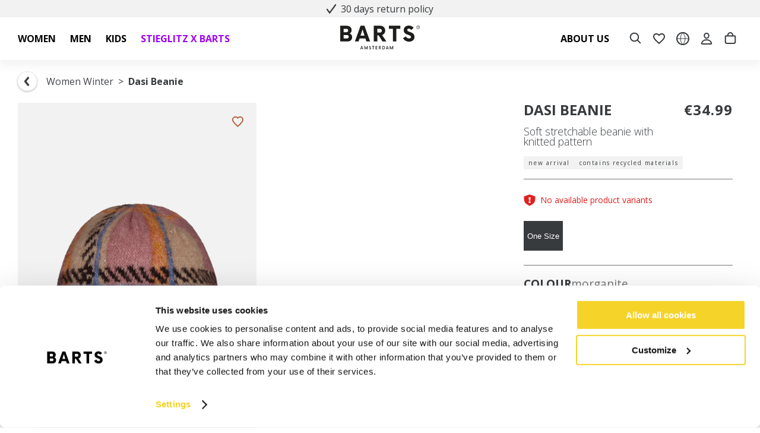

--- FILE ---
content_type: image/svg+xml
request_url: https://www.barts.eu/dist/snow.svg?7966182851a682be12aa79fe79e32883
body_size: 4274
content:
<?xml version="1.0" encoding="UTF-8"?>
<svg width="36px" height="35px" viewBox="0 0 36 35" version="1.1" xmlns="http://www.w3.org/2000/svg" xmlns:xlink="http://www.w3.org/1999/xlink">
    <!-- Generator: sketchtool 63.1 (101010) - https://sketch.com -->
    <title>1EB0526F-0231-4C6F-A331-2C7C758FE4DD</title>
    <desc>Created with sketchtool.</desc>
    <defs>
        <filter x="-4.2%" y="-0.6%" width="107.9%" height="101.2%" filterUnits="objectBoundingBox" id="filter-1">
            <feOffset dx="0" dy="-2" in="SourceAlpha" result="shadowOffsetOuter1"></feOffset>
            <feGaussianBlur stdDeviation="3" in="shadowOffsetOuter1" result="shadowBlurOuter1"></feGaussianBlur>
            <feColorMatrix values="0 0 0 0 0.838173687   0 0 0 0 0.838173687   0 0 0 0 0.838173687  0 0 0 1 0" type="matrix" in="shadowBlurOuter1" result="shadowMatrixOuter1"></feColorMatrix>
            <feMerge>
                <feMergeNode in="shadowMatrixOuter1"></feMergeNode>
                <feMergeNode in="SourceGraphic"></feMergeNode>
            </feMerge>
        </filter>
    </defs>
    <g id="Page-1" stroke="none" stroke-width="1" fill="none" fill-rule="evenodd">
        <g id="PDP-mobiel-product" transform="translate(-22.000000, -1177.000000)" fill="#383B3E" fill-rule="nonzero">
            <g id="Bottomdrawer-pdp" filter="url(#filter-1)" transform="translate(-18.000000, 425.000000)">
                <g id="PDP_Description" transform="translate(34.000000, 507.000000)">
                    <g id="snow" transform="translate(12.000000, 252.000000)">
                        <path d="M23.7152237,14.9062108 C23.5745264,14.8273059 23.4056494,14.8105093 23.251466,14.8601178 L19.8298438,15.9626389 L17.744343,14.7941033 L20.1064077,13.9868899 C20.2346254,13.9433359 20.3423122,13.8566186 20.4103461,13.7421673 L20.4328899,13.7042773 C20.5900925,13.4402191 20.4968981,13.1025293 20.2247625,12.950188 C20.0842665,12.8714784 19.9151881,12.8546817 19.7610048,12.9042903 L16.3395838,14.0066161 L14.4734824,12.9617112 L14.4734824,12.0382888 L16.3391813,10.9929933 L19.7606022,12.0953191 C19.9147856,12.1449277 20.0838639,12.1285217 20.22436,12.0494214 C20.4964956,11.8970801 20.5896899,11.5593903 20.4324873,11.2953321 L20.4103461,11.2570515 C20.3423122,11.1429908 20.2346254,11.0562735 20.1064077,11.0121336 L17.744343,10.2051155 L19.8298438,9.03657982 L23.251466,10.1391009 C23.4056494,10.1887095 23.5745264,10.1723035 23.7152237,10.0930079 C23.9871581,9.94066665 24.0803525,9.60297685 23.9233511,9.33911394 L23.9006061,9.30102866 C23.8325722,9.18696802 23.7250867,9.10025063 23.5968689,9.05630605 L21.2348043,8.24909263 L22.4078859,7.59187678 C22.802402,7.37117722 22.9372621,6.88153674 22.7098115,6.49912111 C22.4821596,6.11631484 21.9779439,5.98545762 21.5834277,6.20635243 L20.4103461,6.86356833 L20.8710846,4.4751306 C20.896245,4.34544522 20.8724935,4.21146305 20.8048622,4.0975977 L20.7821172,4.05951237 C20.6251158,3.79545417 20.2770963,3.70522129 20.0051619,3.85756256 C19.8644646,3.93627217 19.7652317,4.0698638 19.7322212,4.22435344 L19.0049831,7.65066487 L16.9194823,8.81900521 L17.380422,6.43076288 C17.4055825,6.30107749 17.3816298,6.16709527 17.3139984,6.05303462 L17.2914547,6.01514464 C17.1342521,5.75108644 16.7864338,5.66065821 16.5142982,5.81319478 C16.3738021,5.89190445 16.274368,6.02549602 16.2413574,6.17998566 L15.5143206,9.6062971 L14.1769914,10.3555037 L12.824566,9.69985027 L12.824566,8.09987631 L15.5191514,5.77589068 C15.6403242,5.67120489 15.7101696,5.52062139 15.7101696,5.3632021 C15.7101696,5.05832426 15.4553444,4.81106264 15.1411405,4.81106264 L15.0962542,4.81106264 C14.960589,4.81106264 14.8291507,4.85832752 14.7260934,4.94387298 L12.824566,6.52548789 L12.824566,4.18919776 L15.5191514,1.86521218 C15.6403242,1.75994044 15.7101696,1.60994289 15.7101696,1.45193761 C15.7101696,1.14725507 15.4553444,0.89999349 15.1411405,0.89999349 L15.0962542,0.89999349 C14.960589,0.89999349 14.8291507,0.947258321 14.7260934,1.03280383 L12.824566,2.61441869 L12.824566,1.29998698 C12.824566,0.858001974 12.4556129,0.5 12.0001078,0.5 C11.5444015,0.5 11.1756497,0.858001974 11.1756497,1.29998698 L11.1756497,2.61441869 L9.27432348,1.03319442 C9.1712662,0.947648965 9.03982794,0.900384084 8.90416273,0.900384084 L8.85887385,0.900384084 C8.54466995,0.900384084 8.29004604,1.14764571 8.29004604,1.45232825 C8.29004604,1.60994289 8.35969019,1.76033104 8.48086302,1.86521218 L11.1756497,4.18919776 L11.1756497,6.52548789 L9.27432348,4.94426362 C9.1712662,4.85871811 9.03982794,4.81145328 8.90416273,4.81145328 L8.85887385,4.81145328 C8.54466995,4.81145328 8.29004604,5.05871486 8.29004604,5.36359275 C8.29004604,5.52120733 8.35969019,5.67159553 8.48086302,5.77628133 L11.1756497,8.09987631 L11.1756497,9.69985027 L9.82262037,10.3562849 L8.48529124,9.60707833 L7.75825439,6.18076695 C7.72564645,6.02627726 7.62621226,5.89268568 7.48531364,5.81397602 C7.21317803,5.66143945 6.86535974,5.75186763 6.70815716,6.01592583 L6.68561338,6.05381586 C6.6175795,6.16787651 6.59402927,6.30185867 6.61918977,6.43154406 L7.0801295,8.8197865 L4.99462874,7.65144611 L4.26739056,4.22513467 C4.23478263,4.07064499 4.13554976,3.93705346 3.99444987,3.85834379 C3.72251553,3.70600252 3.37449597,3.79643075 3.2174946,4.06029361 L3.19474956,4.09837894 C3.12671568,4.21224428 3.10336677,4.3464218 3.12852722,4.47591184 L3.58926568,6.86434952 L2.41618407,6.20713367 C2.02166795,5.98623881 1.51745221,6.11709608 1.28980029,6.49990235 C1.0623497,6.88270862 1.19720977,7.37195846 1.59172589,7.59265802 L2.7648075,8.24987387 L0.40274286,9.05708728 C0.274525134,9.10064127 0.167039645,9.18755391 0.0990057172,9.30180985 L0.0762606681,9.33989518 C-0.0807406449,9.60375809 0.0124537371,9.94144789 0.284388075,10.0937892 C0.425085367,10.1726941 0.593962433,10.1894908 0.7481458,10.1398822 L4.16976797,9.03755635 L6.25526878,10.2058967 L3.89320414,11.0131101 C3.76498636,11.0566641 3.6572996,11.1433815 3.58926568,11.2578327 L3.5667219,11.295918 C3.40951931,11.559781 3.5027137,11.8974708 3.7748493,12.049812 C3.91534533,12.1285217 4.08442366,12.1453183 4.23860703,12.095905 L7.66002792,10.9933839 L9.5267333,12.0382888 L9.5267333,12.9617112 L7.66083306,14.0070067 L4.23941216,12.9046809 C4.0852288,12.8550724 3.91615046,12.8714784 3.77565444,12.9505786 C3.50351883,13.1029199 3.41032445,13.4406097 3.56752703,13.7046679 L3.59007081,13.7425579 C3.65810474,13.8566186 3.76579155,13.9433359 3.89400928,13.9874758 L6.25607386,14.7944939 L4.1705731,15.9630296 L0.748950883,14.8605085 C0.594767568,14.8108999 0.425890502,14.8273059 0.285193159,14.9066015 C0.013258872,15.0589428 -0.07993551,15.3966326 0.077065803,15.6604955 L0.0998108522,15.6985807 C0.16784478,15.8126414 0.275330269,15.8993588 0.403548046,15.9433034 L2.76561263,16.7505168 L1.59253103,17.4077326 C1.19801491,17.6284322 1.06315483,18.117682 1.29080675,18.5004883 C1.51825734,18.8832946 2.02247309,19.0141518 2.4169892,18.793257 L3.59007081,18.1360411 L3.12933235,20.5244788 C3.1041719,20.6541642 3.12792336,20.7881464 3.19555469,20.9020117 L3.21829979,20.940097 C3.37530105,21.2041552 3.72332067,21.2943881 3.99525496,21.1420469 C4.1359523,21.0633372 4.23518517,20.9297456 4.26819575,20.775256 L4.99543387,17.3489445 L7.08093463,16.1806042 L6.61999485,18.5688465 C6.5948344,18.6985319 6.61878718,18.8325141 6.68641851,18.9465748 L6.70896229,18.9844648 C6.86616487,19.248523 7.21398317,19.3389512 7.48611878,19.1864146 C7.62661485,19.107705 7.72604899,18.9741134 7.75905952,18.8196237 L8.48609637,15.3933123 L9.8234255,14.6441058 L11.1756497,15.2997591 L11.1756497,16.8997331 L8.48086302,19.2237187 C8.35969019,19.3289905 8.29004604,19.478988 8.29004604,19.6364073 C8.29004604,19.9412851 8.54466995,20.1885468 8.85887385,20.1885468 L8.90376013,20.1885468 C9.0394254,20.1885468 9.17086366,20.1412819 9.27392093,20.0557364 L11.1756497,18.4745122 L11.1756497,20.8108022 L8.48086302,23.1347879 C8.35969019,23.239669 8.29004604,23.3900572 8.29004604,23.5476718 C8.29004604,23.8523543 8.54466995,24.0996159 8.85887385,24.0996159 L8.90376013,24.0996159 C9.0394254,24.0996159 9.17086366,24.0523511 9.27392093,23.9668056 L11.1756497,22.3855813 L11.1756497,23.700013 C11.1756497,24.141998 11.5444015,24.5 12.0001078,24.5 C12.4556129,24.5 12.824566,24.141998 12.824566,23.700013 L12.824566,22.3855813 L14.7256909,23.9668056 C14.8287481,24.0523511 14.9601864,24.0996159 15.0958517,24.0996159 L15.140738,24.0996159 C15.4549419,24.0996159 15.7095658,23.8523543 15.7095658,23.5476718 C15.7095658,23.3900572 15.6399216,23.239669 15.5187488,23.1347879 L12.824566,20.8108022 L12.824566,18.4745122 L14.7256909,20.0557364 C14.8287481,20.1412819 14.9601864,20.1885468 15.0958517,20.1885468 L15.140738,20.1885468 C15.4549419,20.1885468 15.7095658,19.9412851 15.7095658,19.6364073 C15.7095658,19.478988 15.6399216,19.3284045 15.5187488,19.2237187 L12.824566,16.8997331 L12.824566,15.2997591 L14.177394,14.6433245 L15.5147231,15.3925311 L16.24176,18.8188425 C16.274368,18.9733321 16.3738021,19.1069237 16.5147007,19.1856334 C16.7868363,19.33817 17.1346546,19.2477418 17.2918572,18.9836836 L17.314401,18.9457935 C17.3824349,18.8317329 17.4059851,18.6977507 17.3808246,18.5680653 L16.9198849,16.1798229 L19.0053857,17.3481633 L19.7326238,20.7744747 C19.7652317,20.9289644 19.8644646,21.0625559 20.0055645,21.1412656 C20.2774989,21.2936069 20.6255184,21.2031787 20.7825197,20.9393158 L20.8052648,20.9012305 C20.8732987,20.7873651 20.8966476,20.6531876 20.8716885,20.5236976 L20.4107487,18.1352599 L21.5838303,18.7924757 C21.9783464,19.0133706 22.4825621,18.8821227 22.7102141,18.4997071 C22.9376647,18.1169008 22.8028046,17.6276509 22.4082885,17.4069514 L21.2352069,16.7497355 L23.5972715,15.9425221 C23.7254892,15.8989681 23.8329748,15.8120555 23.9010086,15.6977996 L23.9237537,15.6597142 C24.080755,15.396242 23.9875607,15.0585521 23.7152237,14.9062108 L23.7152237,14.9062108 Z M12.824566,13.2997917 L12.0001078,13.6997852 L11.1756497,13.2997917 L11.1756497,11.6998177 L12.0001078,11.2998242 L12.824566,11.6998177 L12.824566,13.2997917 Z" id="Shape"></path>
                    </g>
                </g>
            </g>
        </g>
    </g>
</svg>

--- FILE ---
content_type: application/javascript; charset=UTF-8
request_url: https://www.barts.eu/dist/vsf-graphql.e380e3eead1a5d1f63f2.js
body_size: 46675
content:
(window.webpackJsonp=window.webpackJsonp||[]).push([[2],{1346:function(e,t,n){"use strict";n.r(t),n.d(t,"SearchAdapter",(function(){return h}));var r=n(1551),i=n(4),o=n(115),a=n.n(o),s=n(1559),u=n(21),c=n(0),l=n(3),f=n(19),d=function(e,t,n,r){return new(n||(n=Promise))((function(i,o){function a(e){try{u(r.next(e))}catch(e){o(e)}}function s(e){try{u(r.throw(e))}catch(e){o(e)}}function u(e){var t;e.done?i(e.value):(t=e.value,t instanceof n?t:new n((function(e){e(t)}))).then(a,s)}u((r=r.apply(e,t||[])).next())}))},p=function(e,t){var n,r,i,o,a={label:0,sent:function(){if(1&i[0])throw i[1];return i[1]},trys:[],ops:[]};return o={next:s(0),throw:s(1),return:s(2)},"function"==typeof Symbol&&(o[Symbol.iterator]=function(){return this}),o;function s(o){return function(s){return function(o){if(n)throw new TypeError("Generator is already executing.");for(;a;)try{if(n=1,r&&(i=2&o[0]?r.return:o[0]?r.throw||((i=r.return)&&i.call(r),0):r.next)&&!(i=i.call(r,o[1])).done)return i;switch(r=0,i&&(o=[2&o[0],i.value]),o[0]){case 0:case 1:i=o;break;case 4:return a.label++,{value:o[1],done:!1};case 5:a.label++,r=o[1],o=[0];continue;case 7:o=a.ops.pop(),a.trys.pop();continue;default:if(!(i=(i=a.trys).length>0&&i[i.length-1])&&(6===o[0]||2===o[0])){a=0;continue}if(3===o[0]&&(!i||o[1]>i[0]&&o[1]<i[3])){a.label=o[1];break}if(6===o[0]&&a.label<i[1]){a.label=i[1],i=o;break}if(i&&a.label<i[2]){a.label=i[2],a.ops.push(o);break}i[2]&&a.ops.pop(),a.trys.pop();continue}o=t.call(e,a)}catch(e){o=[6,e],r=0}finally{n=i=0}if(5&o[0])throw o[1];return{value:o[0]?o[1]:void 0,done:!0}}([o,s])}}},h=function(){function e(){this.entities=[],this.initBaseTypes()}return e.prototype.search=function(e){return d(this,void 0,void 0,(function(){var t,n,o,s,d,h,v,y,m,b;return p(this,(function(p){switch(p.label){case 0:if(!(e.searchQuery instanceof u.SearchQuery))throw new Error("SearchQuery instance has wrong class required to process with graphQl request.");if(!this.entities[e.type])throw new Error("No entity type registered for "+e.type);return null!==e.store?[3,1]:(n=Object(i.b)(),[3,3]);case 1:return[4,Object(i.h)(e.store)];case 2:n=p.sent(),p.label=3;case 3:if(void 0===(t=n).storeCode||null==t.storeCode||!e.type)throw new Error("Store and SearchRequest.type are required arguments for executing Graphql query");return o=Object(r.prepareQueryVars)(e),s=this.entities[e.type].query,d=JSON.stringify({query:s,variables:o}),h="",Object(f.a)(this.entities[e.type],"url")?h=Object(f.a)(this.entities[e.type],"url"):(v=l.g?Object(f.a)(c.server,"protocol"):c.server.protocol,y=l.g?Object(f.a)(c.graphql,"host"):c.graphql.host,m=l.g?Object(f.a)(c.graphql,"port"):c.graphql.port,h=v+"://"+y+":"+m+"/graphql",b=""!==t.storeCode?encodeURIComponent(t.storeCode)+"/":"",h=h+"/"+b),[2,a()(h,{method:"POST",headers:{"Content-Type":"application/json",Accept:"application/json"},body:d}).then((function(e){return e.json()})).catch((function(e){throw new Error("FetchError in request to ES: "+e.toString())}))]}}))}))},e.prototype.registerEntityType=function(e,t){var r=t.url,i=void 0===r?"":r,o=t.url_ssr,a=void 0===o?"":o,s=t.gql,u=t.queryProcessor,c=t.resultProcessor;return this.entities[e]={query:n(1848)(""+s),queryProcessor:u,resultProcessor:c},""!==i&&(this.entities[e].url=i),""!==a&&(this.entities[e].url_ssr=a),this},e.prototype.registerEntityTypeByQuery=function(e,t){var n=t.url,r=void 0===n?"":n,i=t.url_ssr,o=void 0===i?"":i,a=t.query,s=t.queryProcessor,u=t.resultProcessor;return this.entities[e]={query:a,queryProcessor:s,resultProcessor:u},""!==r&&(this.entities[e].url=r),""!==o&&(this.entities[e].url_ssr=o),this},e.prototype.initBaseTypes=function(){this.registerEntityType("product",{gql:"./queries/products.gql",queryProcessor:function(e){return e},resultProcessor:function(e,t,n){if(null===e)throw new Error("Invalid graphQl result - null not exepcted");if(e.hasOwnProperty("data"))return Object(s.processProductsType)(e.data.products,t,n);throw e.error?new Error(JSON.stringify(e.error)):new Error("Unknown error with graphQl result in resultProcessor for entity type 'product'")}}),this.registerEntityType("attribute",{gql:"./queries/customAttributeMetadata.gql",queryProcessor:function(e){return e},resultProcessor:function(e,t,n){if(null===e)throw new Error("Invalid graphQl result - null not exepcted");if(e.hasOwnProperty("data"))return Object(s.processESResponseType)(e.data.customAttributeMetadata,t,n);throw e.error?new Error(JSON.stringify(e.error)):new Error("Unknown error with graphQl result in resultProcessor for entity type 'attribute'")}}),this.registerEntityType("review",{gql:"./queries/reviews.gql",queryProcessor:function(e){return e},resultProcessor:function(e,t,n){if(null===e)throw new Error("Invalid graphQl result - null not exepcted");if(e.hasOwnProperty("data"))return Object(s.processESResponseType)(e.data.reviews,t,n);throw e.error?new Error(JSON.stringify(e.error)):new Error("Unknown error with graphQl result in resultProcessor for entity type 'review'")}}),this.registerEntityType("category",{gql:"./queries/categories.gql",queryProcessor:function(e){return e},resultProcessor:function(e,t,n){if(null===e)throw new Error("Invalid graphQl result - null not exepcted");if(e.hasOwnProperty("data"))return Object(s.processESResponseType)(e.data.categories,t,n);throw e.error?new Error(JSON.stringify(e.error)):new Error("Unknown error with graphQl result in resultProcessor for entity type 'category'")}}),this.registerEntityType("taxrule",{gql:"./queries/taxrule.gql",queryProcessor:function(e){return e},resultProcessor:function(e,t,n){if(null===e)throw new Error("Invalid graphQl result - null not exepcted");if(e.hasOwnProperty("data"))return Object(s.processESResponseType)(e.data.taxrule,t,n);throw e.error?new Error(JSON.stringify(e.error)):new Error("Unknown error with graphQl result in resultProcessor for entity type 'taxrule'")}}),this.registerEntityType("cms_page",{gql:"./queries/cmsPage.gql",queryProcessor:function(e){return e},resultProcessor:function(e,t,n){if(null===e)throw new Error("Invalid graphQl result - null not exepcted");if(e.hasOwnProperty("data"))return Object(s.processCmsType)(e.data.cmsPages,t,n);throw e.error?new Error(JSON.stringify(e.error)):new Error("Unknown error with graphQl result in resultProcessor for entity type 'cmsPage'")}}),this.registerEntityType("cms_block",{gql:"./queries/cmsBlock.gql",queryProcessor:function(e){return e},resultProcessor:function(e,t,n){if(null===e)throw new Error("Invalid graphQl result - null not exepcted");if(e.hasOwnProperty("data"))return Object(s.processCmsType)(e.data.cmsBlocks,t,n);throw e.error?new Error(JSON.stringify(e.error)):new Error("Unknown error with graphQl result in resultProcessor for entity type 'cmsBlock'")}}),this.registerEntityType("cms_hierarchy",{gql:"./queries/cmsHierarchy.gql",queryProcessor:function(e){return e},resultProcessor:function(e,t,n){if(null===e)throw new Error("Invalid graphQl result - null not exepcted");if(e.hasOwnProperty("data"))return Object(s.processCmsType)(e.data.cmsHierarchies,t,n);throw e.error?new Error(JSON.stringify(e.error)):new Error("Unknown error with graphQl result in resultProcessor for entity type 'cmsHierarchy'")}})},e}()},1352:function(e,t,n){"use strict";n.r(t),function(e){n.d(t,"ApolloMutation",(function(){return W})),n.d(t,"ApolloProvider",(function(){return J})),n.d(t,"ApolloQuery",(function(){return Y})),n.d(t,"ApolloSubscribeToMore",(function(){return H})),n.d(t,"install",(function(){return z}));var r=n(1717),i=n.n(r);function o(e){return(o="function"==typeof Symbol&&"symbol"==typeof Symbol.iterator?function(e){return typeof e}:function(e){return e&&"function"==typeof Symbol&&e.constructor===Symbol&&e!==Symbol.prototype?"symbol":typeof e})(e)}function a(e,t){if(!(e instanceof t))throw new TypeError("Cannot call a class as a function")}function s(e,t){for(var n=0;n<t.length;n++){var r=t[n];r.enumerable=r.enumerable||!1,r.configurable=!0,"value"in r&&(r.writable=!0),Object.defineProperty(e,r.key,r)}}function u(e,t,n){return t&&s(e.prototype,t),n&&s(e,n),e}function c(e,t,n){return t in e?Object.defineProperty(e,t,{value:n,enumerable:!0,configurable:!0,writable:!0}):e[t]=n,e}function l(e,t){var n=Object.keys(e);if(Object.getOwnPropertySymbols){var r=Object.getOwnPropertySymbols(e);t&&(r=r.filter((function(t){return Object.getOwnPropertyDescriptor(e,t).enumerable}))),n.push.apply(n,r)}return n}function f(e){for(var t=1;t<arguments.length;t++){var n=null!=arguments[t]?arguments[t]:{};t%2?l(n,!0).forEach((function(t){c(e,t,n[t])})):Object.getOwnPropertyDescriptors?Object.defineProperties(e,Object.getOwnPropertyDescriptors(n)):l(n).forEach((function(t){Object.defineProperty(e,t,Object.getOwnPropertyDescriptor(n,t))}))}return e}function d(e,t){if("function"!=typeof t&&null!==t)throw new TypeError("Super expression must either be null or a function");e.prototype=Object.create(t&&t.prototype,{constructor:{value:e,writable:!0,configurable:!0}}),t&&h(e,t)}function p(e){return(p=Object.setPrototypeOf?Object.getPrototypeOf:function(e){return e.__proto__||Object.getPrototypeOf(e)})(e)}function h(e,t){return(h=Object.setPrototypeOf||function(e,t){return e.__proto__=t,e})(e,t)}function v(e){if(void 0===e)throw new ReferenceError("this hasn't been initialised - super() hasn't been called");return e}function y(e,t){return!t||"object"!=typeof t&&"function"!=typeof t?v(e):t}function m(e,t,n){return(m="undefined"!=typeof Reflect&&Reflect.get?Reflect.get:function(e,t,n){var r=function(e,t){for(;!Object.prototype.hasOwnProperty.call(e,t)&&null!==(e=p(e)););return e}(e,t);if(r){var i=Object.getOwnPropertyDescriptor(r,t);return i.get?i.get.call(n):i.value}})(e,t,n||e)}function b(e,t){return function(e){if(Array.isArray(e))return e}(e)||function(e,t){if(!(Symbol.iterator in Object(e)||"[object Arguments]"===Object.prototype.toString.call(e)))return;var n=[],r=!0,i=!1,o=void 0;try{for(var a,s=e[Symbol.iterator]();!(r=(a=s.next()).done)&&(n.push(a.value),!t||n.length!==t);r=!0);}catch(e){i=!0,o=e}finally{try{r||null==s.return||s.return()}finally{if(i)throw o}}return n}(e,t)||function(){throw new TypeError("Invalid attempt to destructure non-iterable instance")}()}function g(e){return function(e){if(Array.isArray(e)){for(var t=0,n=new Array(e.length);t<e.length;t++)n[t]=e[t];return n}}(e)||function(e){if(Symbol.iterator in Object(e)||"[object Arguments]"===Object.prototype.toString.call(e))return Array.from(e)}(e)||function(){throw new TypeError("Invalid attempt to spread non-iterable instance")}()}function k(e,t,n,r){var i,o=!1,a=0;function s(){i&&clearTimeout(i)}function u(){var u=this,c=Date.now()-a,l=arguments;function f(){a=Date.now(),n.apply(u,l)}function d(){i=void 0}o||(r&&!i&&f(),s(),void 0===r&&c>e?f():!0!==t&&(i=setTimeout(r?d:f,void 0===r?e-c:e)))}return"boolean"!=typeof t&&(r=n,n=t,t=void 0),u.cancel=function(){s(),o=!0},u}var O=Object.freeze({__proto__:null,throttle:k,debounce:function(e,t,n){return void 0===n?k(e,t,!1):k(e,n,!1!==t)}}),E=function(e,t){return e(t={exports:{}},t.exports),t.exports}((function(e,t){var n=t.Globals={};function r(e){return function(t,n){return e(n,t)}}t.throttle=r(O.throttle),t.debounce=r(O.debounce),t.getMergedDefinition=function(e){return n.Vue.util.mergeOptions({},e)},t.reapply=function(e,t){for(;"function"==typeof e;)e=e.call(t);return e},t.omit=function(e,t){return Object.entries(e).filter((function(e){var n=b(e,1)[0];return!t.includes(n)})).reduce((function(e,t){var n=b(t,2),r=n[0],i=n[1];return e[r]=i,e}),{})},t.addGqlError=function(e){e.graphQLErrors&&e.graphQLErrors.length&&(e.gqlError=e.graphQLErrors[0])},t.noop=function(){}})),w=E.Globals,S=E.throttle,j=E.debounce,N=(E.getMergedDefinition,E.reapply),T=E.omit,_=E.addGqlError,I=(E.noop,function(){function e(t,n,r){var i=!(arguments.length>3&&void 0!==arguments[3])||arguments[3];a(this,e),c(this,"type",null),c(this,"vueApolloSpecialKeys",[]),this.vm=t,this.key=n,this.initialOptions=r,this.options=Object.assign({},r),this._skip=!1,this._pollInterval=null,this._watchers=[],this._destroyed=!1,this.lastApolloOptions=null,i&&this.autostart()}return u(e,[{key:"autostart",value:function(){var e=this;"function"==typeof this.options.skip?this._skipWatcher=this.vm.$watch((function(){return e.options.skip.call(e.vm,e.vm,e.key)}),this.skipChanged.bind(this),{immediate:!0,deep:this.options.deep}):this.options.skip?this._skip=!0:this.start(),"function"==typeof this.options.pollInterval&&(this._pollWatcher=this.vm.$watch(this.options.pollInterval.bind(this.vm),this.pollIntervalChanged.bind(this),{immediate:!0}))}},{key:"pollIntervalChanged",value:function(e,t){e!==t&&(this.pollInterval=e,null==e?this.stopPolling():this.startPolling(e))}},{key:"skipChanged",value:function(e,t){e!==t&&(this.skip=e)}},{key:"refresh",value:function(){this._skip||(this.stop(),this.start())}},{key:"start",value:function(){var e=this;this.starting=!0;for(var t=function(t,n){var r=n[t];if("function"==typeof e.initialOptions[r]){var i=e.initialOptions[r].bind(e.vm);e.options[r]=i();var o=function(t){e.options[r]=t,e.refresh()};e.vm.$isServer||(o=e.options.throttle?S(o,e.options.throttle):o,o=e.options.debounce?j(o,e.options.debounce):o),e._watchers.push(e.vm.$watch(i,o,{deep:e.options.deep}))}},n=0,r=["query","document","context"];n<r.length;n++)t(n,r);if("function"==typeof this.options.variables){var i=this.executeApollo.bind(this);this.vm.$isServer||(i=this.options.throttle?S(i,this.options.throttle):i,i=this.options.debounce?j(i,this.options.debounce):i),this._watchers.push(this.vm.$watch((function(){return e.options.variables.call(e.vm)}),i,{immediate:!0,deep:this.options.deep}))}else this.executeApollo(this.options.variables)}},{key:"stop",value:function(){for(var e=0,t=this._watchers;e<t.length;e++){(0,t[e])()}this.sub&&(this.sub.unsubscribe(),this.sub=null)}},{key:"generateApolloOptions",value:function(e){var t=T(this.options,this.vueApolloSpecialKeys);return t.variables=e,this.lastApolloOptions=t,t}},{key:"executeApollo",value:function(e){this.starting=!1}},{key:"nextResult",value:function(e){var t=e.error;t&&_(t)}},{key:"callHandlers",value:function(e){for(var t=!1,n=arguments.length,r=new Array(n>1?n-1:0),i=1;i<n;i++)r[i-1]=arguments[i];for(var o=0;o<e.length;o++){var a=e[o];if(a){t=!0;var s=a.apply(this.vm,r);if(void 0!==s&&!s)break}}return t}},{key:"errorHandler",value:function(){for(var e=arguments.length,t=new Array(e),n=0;n<e;n++)t[n]=arguments[n];return this.callHandlers.apply(this,[[this.options.error,this.vm.$apollo.error,this.vm.$apollo.provider.errorHandler]].concat(t))}},{key:"catchError",value:function(e){if(_(e),!this.errorHandler(e,this.vm,this.key,this.type,this.lastApolloOptions))if(e.graphQLErrors&&0!==e.graphQLErrors.length){console.error("GraphQL execution errors for ".concat(this.type," '").concat(this.key,"'"));for(var t=0,n=e.graphQLErrors;t<n.length;t++){var r=n[t];console.error(r)}}else if(e.networkError)console.error("Error sending the ".concat(this.type," '").concat(this.key,"'"),e.networkError);else{var i;if(console.error("[vue-apollo] An error has occurred for ".concat(this.type," '").concat(this.key,"'")),Array.isArray(e))(i=console).error.apply(i,g(e));else console.error(e)}}},{key:"destroy",value:function(){this._destroyed||(this._destroyed=!0,this.stop(),this._skipWatcher&&this._skipWatcher())}},{key:"pollInterval",get:function(){return this._pollInterval},set:function(e){this._pollInterval=e}},{key:"skip",get:function(){return this._skip},set:function(e){e?this.stop():this.start(),this._skip=e}}]),e}()),R=["variables","watch","update","result","error","loadingKey","watchLoading","skip","throttle","debounce","subscribeToMore","prefetch","manual"],q=function(e){function t(e,n,r){var i,o=!(arguments.length>3&&void 0!==arguments[3])||arguments[3];return a(this,t),e.$data.$apolloData&&!e.$data.$apolloData.queries[n]&&e.$set(e.$data.$apolloData.queries,n,{loading:!1}),c(v(i=y(this,p(t).call(this,e,n,r,!1))),"type","query"),c(v(i),"vueApolloSpecialKeys",R),c(v(i),"_loading",!1),c(v(i),"_linkedSubscriptions",[]),e.$isServer&&(i.firstRun=new Promise((function(e,t){i._firstRunResolve=e,i._firstRunReject=t}))),i.vm.$isServer&&(i.options.fetchPolicy="network-only"),r.manual||(i.hasDataField=i.vm.$data.hasOwnProperty(n),i.hasDataField?Object.defineProperty(i.vm.$data.$apolloData.data,n,{get:function(){return i.vm.$data[n]},enumerable:!0,configurable:!0}):Object.defineProperty(i.vm.$data,n,{get:function(){return i.vm.$data.$apolloData.data[n]},enumerable:!0,configurable:!0})),o&&i.autostart(),i}return d(t,e),u(t,[{key:"stop",value:function(){m(p(t.prototype),"stop",this).call(this),this.loadingDone(),this.observer&&(this.observer.stopPolling(),this.observer=null)}},{key:"executeApollo",value:function(e){var n=JSON.stringify(e);if(this.sub){if(n===this.previousVariablesJson)return;this.sub.unsubscribe();for(var r=0,i=this._linkedSubscriptions;r<i.length;r++){i[r].stop()}}if(this.previousVariablesJson=n,this.observer=this.vm.$apollo.watchQuery(this.generateApolloOptions(e)),this.startQuerySubscription(),"no-cache"!==this.options.fetchPolicy||this.options.notifyOnNetworkStatusChange){var o=this.maySetLoading();o.loading&&!this.options.notifyOnNetworkStatusChange||this.nextResult(o)}m(p(t.prototype),"executeApollo",this).call(this,e);for(var a=0,s=this._linkedSubscriptions;a<s.length;a++){s[a].start()}}},{key:"startQuerySubscription",value:function(){this.sub&&!this.sub.closed||(this.sub=this.observer.subscribe({next:this.nextResult.bind(this),error:this.catchError.bind(this)}))}},{key:"maySetLoading",value:function(){var e=arguments.length>0&&void 0!==arguments[0]&&arguments[0],t=this.observer.currentResult();return(e||t.loading)&&(this.loading||this.applyLoadingModifier(1),this.loading=!0),t}},{key:"nextResult",value:function(e){m(p(t.prototype),"nextResult",this).call(this,e);var n=e.data,r=e.loading,i=e.error,o=e.errors;if((i||o)&&this.firstRunReject(),r||this.loadingDone(),o&&o.length){var a=new Error("GraphQL error: ".concat(o.map((function(e){return e.message})).join(" | ")));Object.assign(a,{graphQLErrors:o,networkError:null}),m(p(t.prototype),"catchError",this).call(this,a)}if("none"!==this.observer.options.errorPolicy||!i&&!o){var s="function"==typeof this.options.result;null==n||(this.options.manual?s||console.error("".concat(this.key," query must have a 'result' hook in manual mode")):"function"==typeof this.options.update?this.setData(this.options.update.call(this.vm,n)):void 0===n[this.key]&&Object.keys(n).length?console.error("Missing ".concat(this.key," attribute on result"),n):this.setData(n[this.key])),s&&this.options.result.call(this.vm,e,this.key)}}},{key:"setData",value:function(e){this.vm.$set(this.hasDataField?this.vm.$data:this.vm.$data.$apolloData.data,this.key,e)}},{key:"catchError",value:function(e){m(p(t.prototype),"catchError",this).call(this,e),this.firstRunReject(),this.loadingDone(e),this.nextResult(this.observer.currentResult()),this.resubscribeToQuery()}},{key:"resubscribeToQuery",value:function(){var e=this.observer.getLastError(),t=this.observer.getLastResult();this.observer.resetLastResults(),this.startQuerySubscription(),Object.assign(this.observer,{lastError:e,lastResult:t})}},{key:"watchLoading",value:function(){for(var e=arguments.length,t=new Array(e),n=0;n<e;n++)t[n]=arguments[n];return this.callHandlers.apply(this,[[this.options.watchLoading,this.vm.$apollo.watchLoading,this.vm.$apollo.provider.watchLoading]].concat(t,[this]))}},{key:"applyLoadingModifier",value:function(e){var t=this.loadingKey;t&&"number"==typeof this.vm[t]&&(this.vm[t]+=e),this.watchLoading(1===e,e)}},{key:"loadingDone",value:function(){var e=arguments.length>0&&void 0!==arguments[0]?arguments[0]:null;this.loading&&this.applyLoadingModifier(-1),this.loading=!1,e||this.firstRunResolve()}},{key:"fetchMore",value:function(){var e,t=this;if(this.observer)return this.maySetLoading(!0),(e=this.observer).fetchMore.apply(e,arguments).then((function(e){return e.loading||t.loadingDone(),e}))}},{key:"subscribeToMore",value:function(){var e;if(this.observer)return{unsubscribe:(e=this.observer).subscribeToMore.apply(e,arguments)}}},{key:"refetch",value:function(e){var t=this;if(e&&(this.options.variables=e),this.observer){var n=this.observer.refetch(e).then((function(e){return e.loading||t.loadingDone(),e}));return this.maySetLoading(),n}}},{key:"setVariables",value:function(e,t){if(this.options.variables=e,this.observer){var n=this.observer.setVariables(e,t);return this.maySetLoading(),n}}},{key:"setOptions",value:function(e){if(Object.assign(this.options,e),this.observer){var t=this.observer.setOptions(e);return this.maySetLoading(),t}}},{key:"startPolling",value:function(){var e;if(this.observer)return(e=this.observer).startPolling.apply(e,arguments)}},{key:"stopPolling",value:function(){var e;if(this.observer)return(e=this.observer).stopPolling.apply(e,arguments)}},{key:"firstRunResolve",value:function(){this._firstRunResolve&&(this._firstRunResolve(),this._firstRunResolve=null)}},{key:"firstRunReject",value:function(e){this._firstRunReject&&(this._firstRunReject(e),this._firstRunReject=null)}},{key:"destroy",value:function(){m(p(t.prototype),"destroy",this).call(this),this.loading&&this.watchLoading(!1,-1),this.loading=!1}},{key:"client",get:function(){return this.vm.$apollo.getClient(this.options)}},{key:"loading",get:function(){return this.vm.$data.$apolloData&&this.vm.$data.$apolloData.queries[this.key]?this.vm.$data.$apolloData.queries[this.key].loading:this._loading},set:function(e){this._loading!==e&&(this._loading=e,this.vm.$data.$apolloData&&this.vm.$data.$apolloData.queries[this.key]&&(this.vm.$data.$apolloData.queries[this.key].loading=e,this.vm.$data.$apolloData.loading+=e?1:-1))}},{key:"loadingKey",get:function(){return this.options.loadingKey||this.vm.$apollo.loadingKey}}]),t}(I),P=function(e){function t(){var e,n;a(this,t);for(var r=arguments.length,i=new Array(r),o=0;o<r;o++)i[o]=arguments[o];return c(v(n=y(this,(e=p(t)).call.apply(e,[this].concat(i)))),"type","subscription"),c(v(n),"vueApolloSpecialKeys",["variables","result","error","throttle","debounce","linkedQuery"]),n}return d(t,e),u(t,[{key:"executeApollo",value:function(e){var n=JSON.stringify(e);if(this.sub){if(n===this.previousVariablesJson)return;this.sub.unsubscribe()}this.previousVariablesJson=n;var r=this.generateApolloOptions(e);if("function"==typeof r.updateQuery&&(r.updateQuery=r.updateQuery.bind(this.vm)),this.options.linkedQuery){if("function"==typeof this.options.result){var i=this.options.result.bind(this.vm),o=r.updateQuery&&r.updateQuery.bind(this.vm);r.updateQuery=function(){return i.apply(void 0,arguments),o&&o.apply(void 0,arguments)}}this.sub=this.options.linkedQuery.subscribeToMore(r)}else this.observer=this.vm.$apollo.subscribe(r),this.sub=this.observer.subscribe({next:this.nextResult.bind(this),error:this.catchError.bind(this)});m(p(t.prototype),"executeApollo",this).call(this,e)}},{key:"nextResult",value:function(e){m(p(t.prototype),"nextResult",this).call(this,e),"function"==typeof this.options.result&&this.options.result.call(this.vm,e,this.key)}}]),t}(I),D=function(){function e(t){a(this,e),this._apolloSubscriptions=[],this._watchers=[],this.vm=t,this.queries={},this.subscriptions={},this.client=void 0,this.loadingKey=void 0,this.error=void 0}return u(e,[{key:"getClient",value:function(){var e=arguments.length>0&&void 0!==arguments[0]?arguments[0]:null;if(!e||!e.client){if("object"===o(this.client))return this.client;if(this.client){if(this.provider.clients){var t=this.provider.clients[this.client];if(!t)throw new Error("[vue-apollo] Missing client '".concat(this.client,"' in 'apolloProvider'"));return t}throw new Error("[vue-apollo] Missing 'clients' options in 'apolloProvider'")}return this.provider.defaultClient}var n=this.provider.clients[e.client];if(!n)throw new Error("[vue-apollo] Missing client '".concat(e.client,"' in 'apolloProvider'"));return n}},{key:"query",value:function(e){return this.getClient(e).query(e)}},{key:"watchQuery",value:function(e){var t=this,n=this.getClient(e).watchQuery(e),r=n.subscribe.bind(n);return n.subscribe=function(e){var n=r(e);return t._apolloSubscriptions.push(n),n},n}},{key:"mutate",value:function(e){return this.getClient(e).mutate(e)}},{key:"subscribe",value:function(e){var t=this;if(!this.vm.$isServer){var n=this.getClient(e).subscribe(e),r=n.subscribe.bind(n);return n.subscribe=function(e){var n=r(e);return t._apolloSubscriptions.push(n),n},n}}},{key:"addSmartQuery",value:function(e,t){var n=this,r=N(t,this.vm);r.query||(r={query:r});var i,o=this.vm.$options.apollo,a=this.provider.defaultOptions;if(a&&a.$query&&(i=a.$query),o&&o.$query&&(i=f({},i||{},{},o.$query)),i)for(var s in i)void 0===r[s]&&(r[s]=i[s]);var u=this.queries[e]=new q(this.vm,e,r,!1);if(this.vm.$isServer&&!1===r.prefetch||u.autostart(),!this.vm.$isServer){var c=r.subscribeToMore;c&&(Array.isArray(c)?c.forEach((function(t,r){n.addSmartSubscription("".concat(e).concat(r),f({},t,{linkedQuery:u}))})):this.addSmartSubscription(e,f({},c,{linkedQuery:u})))}return u}},{key:"addSmartSubscription",value:function(e,t){if(!this.vm.$isServer){t=N(t,this.vm);var n=this.subscriptions[e]=new P(this.vm,e,t,!1);return n.autostart(),t.linkedQuery&&t.linkedQuery._linkedSubscriptions.push(n),n}}},{key:"defineReactiveSetter",value:function(e,t,n){var r=this;this._watchers.push(this.vm.$watch(t,(function(t){r[e]=t}),{immediate:!0,deep:n}))}},{key:"destroy",value:function(){for(var e=0,t=this._watchers;e<t.length;e++){(0,t[e])()}for(var n in this.queries)this.queries[n].destroy();for(var r in this.subscriptions)this.subscriptions[r].destroy();this._apolloSubscriptions.forEach((function(e){e.unsubscribe()}))}},{key:"provider",get:function(){return this.vm.$apolloProvider}},{key:"loading",get:function(){return 0!==this.vm.$data.$apolloData.loading}},{key:"data",get:function(){return this.vm.$data.$apolloData.data}},{key:"skipAllQueries",set:function(e){for(var t in this.queries)this.queries[t].skip=e}},{key:"skipAllSubscriptions",set:function(e){for(var t in this.subscriptions)this.subscriptions[t].skip=e}},{key:"skipAll",set:function(e){this.skipAllQueries=e,this.skipAllSubscriptions=e}}]),e}(),A=function(){function e(t){if(a(this,e),!t)throw new Error("Options argument required");this.clients=t.clients||{},t.defaultClient&&(this.clients.defaultClient=this.defaultClient=t.defaultClient),this.defaultOptions=t.defaultOptions,this.watchLoading=t.watchLoading,this.errorHandler=t.errorHandler,this.prefetch=t.prefetch}return u(e,[{key:"provide",value:function(){var e=arguments.length>0&&void 0!==arguments[0]?arguments[0]:"$apolloProvider";return console.warn("<ApolloProvider>.provide() is deprecated. Use the 'apolloProvider' option instead with the provider object directly."),c({},e,this)}}]),e}();var x={name:"ApolloQuery",provide:function(){return{getDollarApollo:this.getDollarApollo,getApolloQuery:this.getApolloQuery}},props:{query:{type:[Function,Object],required:!0},variables:{type:Object,default:void 0},fetchPolicy:{type:String,default:void 0},pollInterval:{type:Number,default:void 0},notifyOnNetworkStatusChange:{type:Boolean,default:void 0},context:{type:Object,default:void 0},update:{type:Function,default:function(e){return e}},skip:{type:Boolean,default:!1},debounce:{type:Number,default:0},throttle:{type:Number,default:0},clientId:{type:String,default:void 0},deep:{type:Boolean,default:void 0},tag:{type:String,default:"div"},prefetch:{type:Boolean,default:!0},options:{type:Object,default:function(){return{}}}},data:function(){return{result:{data:null,loading:!1,networkStatus:7,error:null},times:0}},watch:{fetchPolicy:function(e){this.$apollo.queries.query.setOptions({fetchPolicy:e})},pollInterval:function(e){this.$apollo.queries.query.setOptions({pollInterval:e})},notifyOnNetworkStatusChange:function(e){this.$apollo.queries.query.setOptions({notifyOnNetworkStatusChange:e})},"$data.$apolloData.loading":function(e){this.$emit("loading",!!e)}},apollo:{$client:function(){return this.clientId},query:function(){return f({query:function(){return"function"==typeof this.query?this.query(i.a):this.query},variables:function(){return this.variables},fetchPolicy:this.fetchPolicy,pollInterval:this.pollInterval,debounce:this.debounce,throttle:this.throttle,notifyOnNetworkStatusChange:this.notifyOnNetworkStatusChange,context:function(){return this.context},skip:function(){return this.skip},deep:this.deep,prefetch:this.prefetch},this.options,{manual:!0,result:function(e){var t=e,n=t.errors,r=t.loading,i=t.networkStatus,o=e.error;e=Object.assign({},e),n&&n.length&&((o=new Error("Apollo errors occurred (".concat(n.length,")"))).graphQLErrors=n);var a={};r?Object.assign(a,this.$_previousData,e.data):o?Object.assign(a,this.$apollo.queries.query.observer.getLastResult()||{},e.data):(a=e.data,this.$_previousData=e.data);var s=function(e){return Object.keys(e).length>0}(a);this.result={data:s?this.update(a):void 0,fullData:s?a:void 0,loading:r,error:o,networkStatus:i},this.times=++this.$_times,this.$emit("result",this.result)},error:function(e){this.result.loading=!1,this.result.error=e,this.$emit("error",e)}})}},created:function(){this.$_times=0},methods:{getDollarApollo:function(){return this.$apollo},getApolloQuery:function(){return this.$apollo.queries.query}},render:function(e){var t=this.$scopedSlots.default({result:this.result,times:this.times,query:this.$apollo.queries.query,isLoading:this.$apolloData.loading,gqlError:this.result&&this.result.error&&this.result.error.gqlError});return t=Array.isArray(t)?t.concat(this.$slots.default):[t].concat(this.$slots.default),this.tag?e(this.tag,t):t[0]}},Q=0,F={name:"ApolloSubscribeToMore",inject:["getDollarApollo","getApolloQuery"],props:{document:{type:[Function,Object],required:!0},variables:{type:Object,default:void 0},updateQuery:{type:Function,default:void 0}},watch:{document:"refresh",variables:"refresh"},created:function(){this.$_key="sub_component_".concat(Q++)},mounted:function(){this.refresh()},beforeDestroy:function(){this.destroy()},methods:{destroy:function(){this.$_sub&&this.$_sub.destroy()},refresh:function(){this.destroy();var e=this.document;"function"==typeof e&&(e=e(i.a)),this.$_sub=this.getDollarApollo().addSmartSubscription(this.$_key,{document:e,variables:this.variables,updateQuery:this.updateQuery,linkedQuery:this.getApolloQuery()})}},render:function(e){return null}},C={props:{mutation:{type:[Function,Object],required:!0},variables:{type:Object,default:void 0},optimisticResponse:{type:Object,default:void 0},update:{type:Function,default:void 0},refetchQueries:{type:Function,default:void 0},clientId:{type:String,default:void 0},tag:{type:String,default:"div"}},data:function(){return{loading:!1,error:null}},watch:{loading:function(e){this.$emit("loading",e)}},methods:{mutate:function(e){var t=this;this.loading=!0,this.error=null;var n=this.mutation;"function"==typeof n&&(n=n(i.a)),this.$apollo.mutate(f({mutation:n,client:this.clientId,variables:this.variables,optimisticResponse:this.optimisticResponse,update:this.update,refetchQueries:this.refetchQueries},e)).then((function(e){t.$emit("done",e),t.loading=!1})).catch((function(e){_(e),t.error=e,t.$emit("error",e),t.loading=!1}))}},render:function(e){var t=this.$scopedSlots.default({mutate:this.mutate,loading:this.loading,error:this.error,gqlError:this.error&&this.error.gqlError});return t=Array.isArray(t)?t.concat(this.$slots.default):[t].concat(this.$slots.default),this.tag?e(this.tag,t):t[0]}};function L(e,t){return void 0!==e&&Object.prototype.hasOwnProperty.call(e,t)}function M(){var e=this.$options,t=e.apolloProvider;if(t)this.$apolloProvider="function"==typeof t?t():t;else if(e.parent&&e.parent.$apolloProvider)this.$apolloProvider=e.parent.$apolloProvider;else if(e.provide){var n="function"==typeof e.provide?e.provide.call(this):e.provide;n&&n.$apolloProvider&&(this.$apolloProvider=n.$apolloProvider)}}function V(){var e=this;this.$_apolloInitData={};var t=this.$options.apollo;if(t){var n=function(n){"$"!==n.charAt(0)&&(t[n].manual||L(e.$options.props,n)||L(e.$options.computed,n)||L(e.$options.methods,n)||Object.defineProperty(e,n,{get:function(){return e.$data.$apolloData.data[n]},set:function(t){return e.$_apolloInitData[n]=t},enumerable:!0,configurable:!0}))};for(var r in t)n(r)}}function $(){var e=this,t=this.$apolloProvider;if(!this._apolloLaunched&&t){this._apolloLaunched=!0;var n=this.$options.apollo;if(n){for(var r in this.$_apolloPromises=[],n.$init||(n.$init=!0,t.defaultOptions&&(n=this.$options.apollo=Object.assign({},t.defaultOptions,n))),K(this.$apollo,"skipAll",n.$skipAll,n.$deep),K(this.$apollo,"skipAllQueries",n.$skipAllQueries,n.$deep),K(this.$apollo,"skipAllSubscriptions",n.$skipAllSubscriptions,n.$deep),K(this.$apollo,"client",n.$client,n.$deep),K(this.$apollo,"loadingKey",n.$loadingKey,n.$deep),K(this.$apollo,"error",n.$error,n.$deep),K(this.$apollo,"watchLoading",n.$watchLoading,n.$deep),Object.defineProperty(this,"$apolloData",{get:function(){return e.$data.$apolloData},enumerable:!0,configurable:!0}),n)if("$"!==r.charAt(0)){var i=n[r],o=this.$apollo.addSmartQuery(r,i);this.$isServer&&(i=N(i,this),!1===t.prefetch||!1===i.prefetch||!1===n.$prefetch||o.skip||this.$_apolloPromises.push(o.firstRun))}if(n.subscribe&&w.Vue.util.warn("vue-apollo -> `subscribe` option is deprecated. Use the `$subscribe` option instead."),n.$subscribe)for(var a in n.$subscribe)this.$apollo.addSmartSubscription(a,n.$subscribe[a])}}}function K(e,t,n,r){void 0!==n&&("function"==typeof n?e.defineReactiveSetter(t,n,r):e[t]=n)}function B(){this.$_apollo&&this.$_apollo.destroy()}function U(e,t){e.mixin(f({},"1"===t?{init:M}:{},{},"2"===t?{data:function(){return{$apolloData:{queries:{},loading:0,data:this.$_apolloInitData}}},beforeCreate:function(){M.call(this),V.call(this)},serverPrefetch:function(){var e=this;if(this.$_apolloPromises)return Promise.all(this.$_apolloPromises).then((function(){B.call(e)})).catch((function(t){return B.call(e),Promise.reject(t)}))}}:{},{created:$,destroyed:B}))}var G=["$subscribe"];function z(e,t){if(!z.installed){z.installed=!0,w.Vue=e;var n=e.version.substr(0,e.version.indexOf(".")),r=e.config.optionMergeStrategies.methods;e.config.optionMergeStrategies.apollo=function(e,t,n){if(!e)return t;if(!t)return e;for(var i=Object.assign({},T(e,G),e.data),o=Object.assign({},T(t,G),t.data),a={},s=0;s<G.length;s++){var u=G[s];a[u]=r(e[u],t[u])}return Object.assign(a,r(i,o))},Object.defineProperty(e.prototype,"$apollo",{get:function(){return this.$_apollo||(this.$_apollo=new D(this)),this.$_apollo}}),U(e,n),"2"===n&&(e.component("apollo-query",x),e.component("ApolloQuery",x),e.component("apollo-subscribe-to-more",F),e.component("ApolloSubscribeToMore",F),e.component("apollo-mutation",C),e.component("ApolloMutation",C))}}A.install=z,A.version="3.0.3";var J=A,Y=x,H=F,W=C,X=null;"undefined"!=typeof window?X=window.Vue:void 0!==e&&(X=e.Vue),X&&X.use(A),t.default=A}.call(this,n(49))},1353:function(e,t,n){"use strict";n.r(t),n.d(t,"ApolloClient",(function(){return I})),n.d(t,"ApolloError",(function(){return m})),n.d(t,"FetchType",(function(){return y})),n.d(t,"NetworkStatus",(function(){return r})),n.d(t,"ObservableQuery",(function(){return b})),n.d(t,"isApolloError",(function(){return v}));var r,i=n(1437),o=n(1454),a=n(1653),s=n(1495),u=n(1652),c=n(1731),l=n(1462),f=n(1494);function d(e){return e<7}!function(e){e[e.loading=1]="loading",e[e.setVariables=2]="setVariables",e[e.fetchMore=3]="fetchMore",e[e.refetch=4]="refetch",e[e.poll=6]="poll",e[e.ready=7]="ready",e[e.error=8]="error"}(r||(r={}));var p=function(e){function t(){return null!==e&&e.apply(this,arguments)||this}return Object(i.c)(t,e),t.prototype[c.a]=function(){return this},t.prototype["@@observable"]=function(){return this},t}(s.a);function h(e){return Array.isArray(e)&&e.length>0}function v(e){return e.hasOwnProperty("graphQLErrors")}var y,m=function(e){function t(n){var r,i,o=n.graphQLErrors,a=n.networkError,s=n.errorMessage,u=n.extraInfo,c=e.call(this,s)||this;return c.graphQLErrors=o||[],c.networkError=a||null,c.message=s||(i="",h((r=c).graphQLErrors)&&r.graphQLErrors.forEach((function(e){var t=e?e.message:"Error message not found.";i+="GraphQL error: "+t+"\n"})),r.networkError&&(i+="Network error: "+r.networkError.message+"\n"),i=i.replace(/\n$/,"")),c.extraInfo=u,c.__proto__=t.prototype,c}return Object(i.c)(t,e),t}(Error);!function(e){e[e.normal=1]="normal",e[e.refetch=2]="refetch",e[e.poll=3]="poll"}(y||(y={}));var b=function(e){function t(t){var n=t.queryManager,r=t.options,i=t.shouldSubscribe,a=void 0===i||i,s=e.call(this,(function(e){return s.onSubscribe(e)}))||this;s.observers=new Set,s.subscriptions=new Set,s.isTornDown=!1,s.options=r,s.variables=r.variables||{},s.queryId=n.generateQueryId(),s.shouldSubscribe=a;var u=Object(o.m)(r.query);return s.queryName=u&&u.name&&u.name.value,s.queryManager=n,s}return Object(i.c)(t,e),t.prototype.result=function(){var e=this;return new Promise((function(t,n){var r={next:function(n){t(n),e.observers.delete(r),e.observers.size||e.queryManager.removeQuery(e.queryId),setTimeout((function(){i.unsubscribe()}),0)},error:n},i=e.subscribe(r)}))},t.prototype.currentResult=function(){var e=this.getCurrentResult();return void 0===e.data&&(e.data={}),e},t.prototype.getCurrentResult=function(){if(this.isTornDown){var e=this.lastResult;return{data:!this.lastError&&e&&e.data||void 0,error:this.lastError,loading:!1,networkStatus:r.error}}var t,n,o,a=this.queryManager.getCurrentQueryResult(this),s=a.data,u=a.partial,c=this.queryManager.queryStore.get(this.queryId),l=this.options.fetchPolicy,f="network-only"===l||"no-cache"===l;if(c){var p=c.networkStatus;if(n=c,void 0===(o=this.options.errorPolicy)&&(o="none"),n&&(n.networkError||"none"===o&&h(n.graphQLErrors)))return{data:void 0,loading:!1,networkStatus:p,error:new m({graphQLErrors:c.graphQLErrors,networkError:c.networkError})};c.variables&&(this.options.variables=Object(i.a)(Object(i.a)({},this.options.variables),c.variables),this.variables=this.options.variables),t={data:s,loading:d(p),networkStatus:p},c.graphQLErrors&&"all"===this.options.errorPolicy&&(t.errors=c.graphQLErrors)}else{var v=f||u&&"cache-only"!==l;t={data:s,loading:v,networkStatus:v?r.loading:r.ready}}return u||this.updateLastResult(Object(i.a)(Object(i.a)({},t),{stale:!1})),Object(i.a)(Object(i.a)({},t),{partial:u})},t.prototype.isDifferentFromLastResult=function(e){var t=this.lastResultSnapshot;return!(t&&e&&t.networkStatus===e.networkStatus&&t.stale===e.stale&&Object(a.a)(t.data,e.data))},t.prototype.getLastResult=function(){return this.lastResult},t.prototype.getLastError=function(){return this.lastError},t.prototype.resetLastResults=function(){delete this.lastResult,delete this.lastResultSnapshot,delete this.lastError,this.isTornDown=!1},t.prototype.resetQueryStoreErrors=function(){var e=this.queryManager.queryStore.get(this.queryId);e&&(e.networkError=null,e.graphQLErrors=[])},t.prototype.refetch=function(e){var t=this.options.fetchPolicy;return"cache-only"===t?Promise.reject(new l.a(3)):("no-cache"!==t&&"cache-and-network"!==t&&(t="network-only"),Object(a.a)(this.variables,e)||(this.variables=Object(i.a)(Object(i.a)({},this.variables),e)),Object(a.a)(this.options.variables,this.variables)||(this.options.variables=Object(i.a)(Object(i.a)({},this.options.variables),this.variables)),this.queryManager.fetchQuery(this.queryId,Object(i.a)(Object(i.a)({},this.options),{fetchPolicy:t}),y.refetch))},t.prototype.fetchMore=function(e){var t=this;Object(l.b)(e.updateQuery,4);var n=Object(i.a)(Object(i.a)({},e.query?e:Object(i.a)(Object(i.a)(Object(i.a)({},this.options),e),{variables:Object(i.a)(Object(i.a)({},this.variables),e.variables)})),{fetchPolicy:"network-only"}),r=this.queryManager.generateQueryId();return this.queryManager.fetchQuery(r,n,y.normal,this.queryId).then((function(i){return t.updateQuery((function(t){return e.updateQuery(t,{fetchMoreResult:i.data,variables:n.variables})})),t.queryManager.stopQuery(r),i}),(function(e){throw t.queryManager.stopQuery(r),e}))},t.prototype.subscribeToMore=function(e){var t=this,n=this.queryManager.startGraphQLSubscription({query:e.document,variables:e.variables}).subscribe({next:function(n){var r=e.updateQuery;r&&t.updateQuery((function(e,t){var i=t.variables;return r(e,{subscriptionData:n,variables:i})}))},error:function(t){e.onError&&e.onError(t)}});return this.subscriptions.add(n),function(){t.subscriptions.delete(n)&&n.unsubscribe()}},t.prototype.setOptions=function(e){var t=this.options.fetchPolicy;this.options=Object(i.a)(Object(i.a)({},this.options),e),e.pollInterval?this.startPolling(e.pollInterval):0===e.pollInterval&&this.stopPolling();var n=e.fetchPolicy;return this.setVariables(this.options.variables,t!==n&&("cache-only"===t||"standby"===t||"network-only"===n),e.fetchResults)},t.prototype.setVariables=function(e,t,n){return void 0===t&&(t=!1),void 0===n&&(n=!0),this.isTornDown=!1,e=e||this.variables,!t&&Object(a.a)(e,this.variables)?this.observers.size&&n?this.result():Promise.resolve():(this.variables=this.options.variables=e,this.observers.size?this.queryManager.fetchQuery(this.queryId,this.options):Promise.resolve())},t.prototype.updateQuery=function(e){var t=this.queryManager,n=t.getQueryWithPreviousResult(this.queryId),r=n.previousResult,i=n.variables,a=n.document,s=Object(o.I)((function(){return e(r,{variables:i})}));s&&(t.dataStore.markUpdateQueryResult(a,i,s),t.broadcastQueries())},t.prototype.stopPolling=function(){this.queryManager.stopPollingQuery(this.queryId),this.options.pollInterval=void 0},t.prototype.startPolling=function(e){O(this),this.options.pollInterval=e,this.queryManager.startPollingQuery(this.options,this.queryId)},t.prototype.updateLastResult=function(e){var t=this.lastResult;return this.lastResult=e,this.lastResultSnapshot=this.queryManager.assumeImmutableResults?e:Object(o.f)(e),t},t.prototype.onSubscribe=function(e){var t=this;try{var n=e._subscription._observer;n&&!n.error&&(n.error=g)}catch(e){}var r=!this.observers.size;return this.observers.add(e),e.next&&this.lastResult&&e.next(this.lastResult),e.error&&this.lastError&&e.error(this.lastError),r&&this.setUpQuery(),function(){t.observers.delete(e)&&!t.observers.size&&t.tearDownQuery()}},t.prototype.setUpQuery=function(){var e=this,t=this.queryManager,n=this.queryId;this.shouldSubscribe&&t.addObservableQuery(n,this),this.options.pollInterval&&(O(this),t.startPollingQuery(this.options,n));var o=function(t){e.updateLastResult(Object(i.a)(Object(i.a)({},e.lastResult),{errors:t.graphQLErrors,networkStatus:r.error,loading:!1})),k(e.observers,"error",e.lastError=t)};t.observeQuery(n,this.options,{next:function(n){if(e.lastError||e.isDifferentFromLastResult(n)){var r=e.updateLastResult(n),i=e.options,o=i.query,s=i.variables,u=i.fetchPolicy;t.transform(o).hasClientExports?t.getLocalState().addExportedVariables(o,s).then((function(i){var s=e.variables;e.variables=e.options.variables=i,!n.loading&&r&&"cache-only"!==u&&t.transform(o).serverQuery&&!Object(a.a)(s,i)?e.refetch():k(e.observers,"next",n)})):k(e.observers,"next",n)}},error:o}).catch(o)},t.prototype.tearDownQuery=function(){var e=this.queryManager;this.isTornDown=!0,e.stopPollingQuery(this.queryId),this.subscriptions.forEach((function(e){return e.unsubscribe()})),this.subscriptions.clear(),e.removeObservableQuery(this.queryId),e.stopQuery(this.queryId),this.observers.clear()},t}(p);function g(e){}function k(e,t,n){var r=[];e.forEach((function(e){return e[t]&&r.push(e)})),r.forEach((function(e){return e[t](n)}))}function O(e){var t=e.options.fetchPolicy;Object(l.b)("cache-first"!==t&&"cache-only"!==t,5)}var E=function(){function e(){this.store={}}return e.prototype.getStore=function(){return this.store},e.prototype.get=function(e){return this.store[e]},e.prototype.initMutation=function(e,t,n){this.store[e]={mutation:t,variables:n||{},loading:!0,error:null}},e.prototype.markMutationError=function(e,t){var n=this.store[e];n&&(n.loading=!1,n.error=t)},e.prototype.markMutationResult=function(e){var t=this.store[e];t&&(t.loading=!1,t.error=null)},e.prototype.reset=function(){this.store={}},e}(),w=function(){function e(){this.store={}}return e.prototype.getStore=function(){return this.store},e.prototype.get=function(e){return this.store[e]},e.prototype.initQuery=function(e){var t=this.store[e.queryId];Object(l.b)(!t||t.document===e.document||Object(a.a)(t.document,e.document),19);var n,i=!1,o=null;e.storePreviousVariables&&t&&t.networkStatus!==r.loading&&(Object(a.a)(t.variables,e.variables)||(i=!0,o=t.variables)),n=i?r.setVariables:e.isPoll?r.poll:e.isRefetch?r.refetch:r.loading;var s=[];t&&t.graphQLErrors&&(s=t.graphQLErrors),this.store[e.queryId]={document:e.document,variables:e.variables,previousVariables:o,networkError:null,graphQLErrors:s,networkStatus:n,metadata:e.metadata},"string"==typeof e.fetchMoreForQueryId&&this.store[e.fetchMoreForQueryId]&&(this.store[e.fetchMoreForQueryId].networkStatus=r.fetchMore)},e.prototype.markQueryResult=function(e,t,n){this.store&&this.store[e]&&(this.store[e].networkError=null,this.store[e].graphQLErrors=h(t.errors)?t.errors:[],this.store[e].previousVariables=null,this.store[e].networkStatus=r.ready,"string"==typeof n&&this.store[n]&&(this.store[n].networkStatus=r.ready))},e.prototype.markQueryError=function(e,t,n){this.store&&this.store[e]&&(this.store[e].networkError=t,this.store[e].networkStatus=r.error,"string"==typeof n&&this.markQueryResultClient(n,!0))},e.prototype.markQueryResultClient=function(e,t){var n=this.store&&this.store[e];n&&(n.networkError=null,n.previousVariables=null,t&&(n.networkStatus=r.ready))},e.prototype.stopQuery=function(e){delete this.store[e]},e.prototype.reset=function(e){var t=this;Object.keys(this.store).forEach((function(n){e.indexOf(n)<0?t.stopQuery(n):t.store[n].networkStatus=r.loading}))},e}();var S=function(){function e(e){var t=e.cache,n=e.client,r=e.resolvers,i=e.fragmentMatcher;this.cache=t,n&&(this.client=n),r&&this.addResolvers(r),i&&this.setFragmentMatcher(i)}return e.prototype.addResolvers=function(e){var t=this;this.resolvers=this.resolvers||{},Array.isArray(e)?e.forEach((function(e){t.resolvers=Object(o.A)(t.resolvers,e)})):this.resolvers=Object(o.A)(this.resolvers,e)},e.prototype.setResolvers=function(e){this.resolvers={},this.addResolvers(e)},e.prototype.getResolvers=function(){return this.resolvers||{}},e.prototype.runResolvers=function(e){var t=e.document,n=e.remoteResult,r=e.context,o=e.variables,a=e.onlyRunForcedResolvers,s=void 0!==a&&a;return Object(i.b)(this,void 0,void 0,(function(){return Object(i.d)(this,(function(e){return t?[2,this.resolveDocument(t,n.data,r,o,this.fragmentMatcher,s).then((function(e){return Object(i.a)(Object(i.a)({},n),{data:e.result})}))]:[2,n]}))}))},e.prototype.setFragmentMatcher=function(e){this.fragmentMatcher=e},e.prototype.getFragmentMatcher=function(){return this.fragmentMatcher},e.prototype.clientQuery=function(e){return Object(o.s)(["client"],e)&&this.resolvers?e:null},e.prototype.serverQuery=function(e){return this.resolvers?Object(o.C)(e):e},e.prototype.prepareContext=function(e){void 0===e&&(e={});var t=this.cache;return Object(i.a)(Object(i.a)({},e),{cache:t,getCacheKey:function(e){if(t.config)return t.config.dataIdFromObject(e);Object(l.b)(!1,6)}})},e.prototype.addExportedVariables=function(e,t,n){return void 0===t&&(t={}),void 0===n&&(n={}),Object(i.b)(this,void 0,void 0,(function(){return Object(i.d)(this,(function(r){return e?[2,this.resolveDocument(e,this.buildRootValueFromCache(e,t)||{},this.prepareContext(n),t).then((function(e){return Object(i.a)(Object(i.a)({},t),e.exportedVariables)}))]:[2,Object(i.a)({},t)]}))}))},e.prototype.shouldForceResolvers=function(e){var t=!1;return Object(f.visit)(e,{Directive:{enter:function(e){if("client"===e.name.value&&e.arguments&&(t=e.arguments.some((function(e){return"always"===e.name.value&&"BooleanValue"===e.value.kind&&!0===e.value.value}))))return f.BREAK}}}),t},e.prototype.buildRootValueFromCache=function(e,t){return this.cache.diff({query:Object(o.d)(e),variables:t,returnPartialData:!0,optimistic:!1}).result},e.prototype.resolveDocument=function(e,t,n,r,a,s){return void 0===n&&(n={}),void 0===r&&(r={}),void 0===a&&(a=function(){return!0}),void 0===s&&(s=!1),Object(i.b)(this,void 0,void 0,(function(){var u,c,l,f,d,p,h,v,y;return Object(i.d)(this,(function(m){var b;return u=Object(o.l)(e),c=Object(o.j)(e),l=Object(o.g)(c),f=u.operation,d=f?(b=f).charAt(0).toUpperCase()+b.slice(1):"Query",h=(p=this).cache,v=p.client,y={fragmentMap:l,context:Object(i.a)(Object(i.a)({},n),{cache:h,client:v}),variables:r,fragmentMatcher:a,defaultOperationType:d,exportedVariables:{},onlyRunForcedResolvers:s},[2,this.resolveSelectionSet(u.selectionSet,t,y).then((function(e){return{result:e,exportedVariables:y.exportedVariables}}))]}))}))},e.prototype.resolveSelectionSet=function(e,t,n){return Object(i.b)(this,void 0,void 0,(function(){var r,a,s,u,c,f=this;return Object(i.d)(this,(function(d){return r=n.fragmentMap,a=n.context,s=n.variables,u=[t],c=function(e){return Object(i.b)(f,void 0,void 0,(function(){var c,f;return Object(i.d)(this,(function(i){return Object(o.F)(e,s)?Object(o.t)(e)?[2,this.resolveField(e,t,n).then((function(t){var n;void 0!==t&&u.push(((n={})[Object(o.E)(e)]=t,n))}))]:(Object(o.v)(e)?c=e:(c=r[e.name.value],Object(l.b)(c,7)),c&&c.typeCondition&&(f=c.typeCondition.name.value,n.fragmentMatcher(t,f,a))?[2,this.resolveSelectionSet(c.selectionSet,t,n).then((function(e){u.push(e)}))]:[2]):[2]}))}))},[2,Promise.all(e.selections.map(c)).then((function(){return Object(o.B)(u)}))]}))}))},e.prototype.resolveField=function(e,t,n){return Object(i.b)(this,void 0,void 0,(function(){var r,a,s,u,c,l,f,d,p,h=this;return Object(i.d)(this,(function(i){return r=n.variables,a=e.name.value,s=Object(o.E)(e),u=a!==s,c=t[s]||t[a],l=Promise.resolve(c),n.onlyRunForcedResolvers&&!this.shouldForceResolvers(e)||(f=t.__typename||n.defaultOperationType,(d=this.resolvers&&this.resolvers[f])&&(p=d[u?a:s])&&(l=Promise.resolve(p(t,Object(o.b)(e,r),n.context,{field:e,fragmentMap:n.fragmentMap})))),[2,l.then((function(t){return void 0===t&&(t=c),e.directives&&e.directives.forEach((function(e){"export"===e.name.value&&e.arguments&&e.arguments.forEach((function(e){"as"===e.name.value&&"StringValue"===e.value.kind&&(n.exportedVariables[e.value.value]=t)}))})),e.selectionSet?null==t?t:Array.isArray(t)?h.resolveSubSelectedArray(e,t,n):e.selectionSet?h.resolveSelectionSet(e.selectionSet,t,n):void 0:t}))]}))}))},e.prototype.resolveSubSelectedArray=function(e,t,n){var r=this;return Promise.all(t.map((function(t){return null===t?null:Array.isArray(t)?r.resolveSubSelectedArray(e,t,n):e.selectionSet?r.resolveSelectionSet(e.selectionSet,t,n):void 0})))},e}();function j(e){var t=new Set,n=null;return new p((function(r){return t.add(r),n=n||e.subscribe({next:function(e){t.forEach((function(t){return t.next&&t.next(e)}))},error:function(e){t.forEach((function(t){return t.error&&t.error(e)}))},complete:function(){t.forEach((function(e){return e.complete&&e.complete()}))}}),function(){t.delete(r)&&!t.size&&n&&(n.unsubscribe(),n=null)}}))}var N=Object.prototype.hasOwnProperty,T=function(){function e(e){var t=e.link,n=e.queryDeduplication,r=void 0!==n&&n,i=e.store,a=e.onBroadcast,s=void 0===a?function(){}:a,u=e.ssrMode,c=void 0!==u&&u,l=e.clientAwareness,f=void 0===l?{}:l,d=e.localState,p=e.assumeImmutableResults;this.mutationStore=new E,this.queryStore=new w,this.clientAwareness={},this.idCounter=1,this.queries=new Map,this.fetchQueryRejectFns=new Map,this.transformCache=new(o.e?WeakMap:Map),this.inFlightLinkObservables=new Map,this.pollingInfoByQueryId=new Map,this.link=t,this.queryDeduplication=r,this.dataStore=i,this.onBroadcast=s,this.clientAwareness=f,this.localState=d||new S({cache:i.getCache()}),this.ssrMode=c,this.assumeImmutableResults=!!p}return e.prototype.stop=function(){var e=this;this.queries.forEach((function(t,n){e.stopQueryNoBroadcast(n)})),this.fetchQueryRejectFns.forEach((function(e){e(new l.a(8))}))},e.prototype.mutate=function(e){var t=e.mutation,n=e.variables,r=e.optimisticResponse,a=e.updateQueries,s=e.refetchQueries,u=void 0===s?[]:s,c=e.awaitRefetchQueries,f=void 0!==c&&c,d=e.update,p=e.errorPolicy,v=void 0===p?"none":p,y=e.fetchPolicy,b=e.context,g=void 0===b?{}:b;return Object(i.b)(this,void 0,void 0,(function(){var e,s,c,p=this;return Object(i.d)(this,(function(b){switch(b.label){case 0:return Object(l.b)(t,9),Object(l.b)(!y||"no-cache"===y,10),e=this.generateQueryId(),t=this.transform(t).document,this.setQuery(e,(function(){return{document:t}})),n=this.getVariables(t,n),this.transform(t).hasClientExports?[4,this.localState.addExportedVariables(t,n,g)]:[3,2];case 1:n=b.sent(),b.label=2;case 2:return s=function(){var e={};return a&&p.queries.forEach((function(t,n){var r=t.observableQuery;if(r){var i=r.queryName;i&&N.call(a,i)&&(e[n]={updater:a[i],query:p.queryStore.get(n)})}})),e},this.mutationStore.initMutation(e,t,n),this.dataStore.markMutationInit({mutationId:e,document:t,variables:n,updateQueries:s(),update:d,optimisticResponse:r}),this.broadcastQueries(),c=this,[2,new Promise((function(a,l){var p,b;c.getObservableFromLink(t,Object(i.a)(Object(i.a)({},g),{optimisticResponse:r}),n,!1).subscribe({next:function(r){Object(o.q)(r)&&"none"===v?b=new m({graphQLErrors:r.errors}):(c.mutationStore.markMutationResult(e),"no-cache"!==y&&c.dataStore.markMutationResult({mutationId:e,result:r,document:t,variables:n,updateQueries:s(),update:d}),p=r)},error:function(t){c.mutationStore.markMutationError(e,t),c.dataStore.markMutationComplete({mutationId:e,optimisticResponse:r}),c.broadcastQueries(),c.setQuery(e,(function(){return{document:null}})),l(new m({networkError:t}))},complete:function(){if(b&&c.mutationStore.markMutationError(e,b),c.dataStore.markMutationComplete({mutationId:e,optimisticResponse:r}),c.broadcastQueries(),b)l(b);else{"function"==typeof u&&(u=u(p));var t=[];h(u)&&u.forEach((function(e){if("string"==typeof e)c.queries.forEach((function(n){var r=n.observableQuery;r&&r.queryName===e&&t.push(r.refetch())}));else{var n={query:e.query,variables:e.variables,fetchPolicy:"network-only"};e.context&&(n.context=e.context),t.push(c.query(n))}})),Promise.all(f?t:[]).then((function(){c.setQuery(e,(function(){return{document:null}})),"ignore"===v&&p&&Object(o.q)(p)&&delete p.errors,a(p)}))}}})}))]}}))}))},e.prototype.fetchQuery=function(e,t,n,r){return Object(i.b)(this,void 0,void 0,(function(){var a,s,u,c,l,f,d,p,h,b,g,k,O,E,w,S,j,N,T=this;return Object(i.d)(this,(function(_){switch(_.label){case 0:return a=t.metadata,s=void 0===a?null:a,u=t.fetchPolicy,c=void 0===u?"cache-first":u,l=t.context,f=void 0===l?{}:l,d=this.transform(t.query).document,p=this.getVariables(d,t.variables),this.transform(d).hasClientExports?[4,this.localState.addExportedVariables(d,p,f)]:[3,2];case 1:p=_.sent(),_.label=2;case 2:if(t=Object(i.a)(Object(i.a)({},t),{variables:p}),g=b="network-only"===c||"no-cache"===c,b||(k=this.dataStore.getCache().diff({query:d,variables:p,returnPartialData:!0,optimistic:!1}),O=k.complete,E=k.result,g=!O||"cache-and-network"===c,h=E),w=g&&"cache-only"!==c&&"standby"!==c,Object(o.s)(["live"],d)&&(w=!0),S=this.idCounter++,j="no-cache"!==c?this.updateQueryWatch(e,d,t):void 0,this.setQuery(e,(function(){return{document:d,lastRequestId:S,invalidated:!0,cancel:j}})),this.invalidate(r),this.queryStore.initQuery({queryId:e,document:d,storePreviousVariables:w,variables:p,isPoll:n===y.poll,isRefetch:n===y.refetch,metadata:s,fetchMoreForQueryId:r}),this.broadcastQueries(),w){if(N=this.fetchRequest({requestId:S,queryId:e,document:d,options:t,fetchMoreForQueryId:r}).catch((function(t){throw v(t)?t:(S>=T.getQuery(e).lastRequestId&&(T.queryStore.markQueryError(e,t,r),T.invalidate(e),T.invalidate(r),T.broadcastQueries()),new m({networkError:t}))})),"cache-and-network"!==c)return[2,N];N.catch((function(){}))}return this.queryStore.markQueryResultClient(e,!w),this.invalidate(e),this.invalidate(r),this.transform(d).hasForcedResolvers?[2,this.localState.runResolvers({document:d,remoteResult:{data:h},context:f,variables:p,onlyRunForcedResolvers:!0}).then((function(n){return T.markQueryResult(e,n,t,r),T.broadcastQueries(),n}))]:(this.broadcastQueries(),[2,{data:h}])}}))}))},e.prototype.markQueryResult=function(e,t,n,r){var i=n.fetchPolicy,o=n.variables,a=n.errorPolicy;"no-cache"===i?this.setQuery(e,(function(){return{newData:{result:t.data,complete:!0}}})):this.dataStore.markQueryResult(t,this.getQuery(e).document,o,r,"ignore"===a||"all"===a)},e.prototype.queryListenerForObserver=function(e,t,n){var r=this;function i(e,t){if(n[e])try{n[e](t)}catch(e){}}return function(n,o){if(r.invalidate(e,!1),n){var a=r.getQuery(e),s=a.observableQuery,u=a.document,c=s?s.options.fetchPolicy:t.fetchPolicy;if("standby"!==c){var l=d(n.networkStatus),f=s&&s.getLastResult(),p=!(!f||f.networkStatus===n.networkStatus),v=t.returnPartialData||!o&&n.previousVariables||p&&t.notifyOnNetworkStatusChange||"cache-only"===c||"cache-and-network"===c;if(!l||v){var y=h(n.graphQLErrors),b=s&&s.options.errorPolicy||t.errorPolicy||"none";if("none"===b&&y||n.networkError)return i("error",new m({graphQLErrors:n.graphQLErrors,networkError:n.networkError}));try{var g=void 0,k=void 0;if(o)"no-cache"!==c&&"network-only"!==c&&r.setQuery(e,(function(){return{newData:null}})),g=o.result,k=!o.complete;else{var O=s&&s.getLastError(),E="none"!==b&&(O&&O.graphQLErrors)!==n.graphQLErrors;if(f&&f.data&&!E)g=f.data,k=!1;else{var w=r.dataStore.getCache().diff({query:u,variables:n.previousVariables||n.variables,returnPartialData:!0,optimistic:!0});g=w.result,k=!w.complete}}var S=k&&!(t.returnPartialData||"cache-only"===c),j={data:S?f&&f.data:g,loading:l,networkStatus:n.networkStatus,stale:S};"all"===b&&y&&(j.errors=n.graphQLErrors),i("next",j)}catch(e){i("error",new m({networkError:e}))}}}}}},e.prototype.transform=function(e){var t=this.transformCache;if(!t.has(e)){var n=this.dataStore.getCache(),r=n.transformDocument(e),i=Object(o.D)(n.transformForLink(r)),a=this.localState.clientQuery(r),s=this.localState.serverQuery(i),u={document:r,hasClientExports:Object(o.r)(r),hasForcedResolvers:this.localState.shouldForceResolvers(r),clientQuery:a,serverQuery:s,defaultVars:Object(o.h)(Object(o.m)(r))},c=function(e){e&&!t.has(e)&&t.set(e,u)};c(e),c(r),c(a),c(s)}return t.get(e)},e.prototype.getVariables=function(e,t){return Object(i.a)(Object(i.a)({},this.transform(e).defaultVars),t)},e.prototype.watchQuery=function(e,t){void 0===t&&(t=!0),Object(l.b)("standby"!==e.fetchPolicy,11),e.variables=this.getVariables(e.query,e.variables),void 0===e.notifyOnNetworkStatusChange&&(e.notifyOnNetworkStatusChange=!1);var n=Object(i.a)({},e);return new b({queryManager:this,options:n,shouldSubscribe:t})},e.prototype.query=function(e){var t=this;return Object(l.b)(e.query,12),Object(l.b)("Document"===e.query.kind,13),Object(l.b)(!e.returnPartialData,14),Object(l.b)(!e.pollInterval,15),new Promise((function(n,r){var i=t.watchQuery(e,!1);t.fetchQueryRejectFns.set("query:"+i.queryId,r),i.result().then(n,r).then((function(){return t.fetchQueryRejectFns.delete("query:"+i.queryId)}))}))},e.prototype.generateQueryId=function(){return String(this.idCounter++)},e.prototype.stopQueryInStore=function(e){this.stopQueryInStoreNoBroadcast(e),this.broadcastQueries()},e.prototype.stopQueryInStoreNoBroadcast=function(e){this.stopPollingQuery(e),this.queryStore.stopQuery(e),this.invalidate(e)},e.prototype.addQueryListener=function(e,t){this.setQuery(e,(function(e){return e.listeners.add(t),{invalidated:!1}}))},e.prototype.updateQueryWatch=function(e,t,n){var r=this,i=this.getQuery(e).cancel;i&&i();return this.dataStore.getCache().watch({query:t,variables:n.variables,optimistic:!0,previousResult:function(){var t=null,n=r.getQuery(e).observableQuery;if(n){var i=n.getLastResult();i&&(t=i.data)}return t},callback:function(t){r.setQuery(e,(function(){return{invalidated:!0,newData:t}}))}})},e.prototype.addObservableQuery=function(e,t){this.setQuery(e,(function(){return{observableQuery:t}}))},e.prototype.removeObservableQuery=function(e){var t=this.getQuery(e).cancel;this.setQuery(e,(function(){return{observableQuery:null}})),t&&t()},e.prototype.clearStore=function(){this.fetchQueryRejectFns.forEach((function(e){e(new l.a(16))}));var e=[];return this.queries.forEach((function(t,n){t.observableQuery&&e.push(n)})),this.queryStore.reset(e),this.mutationStore.reset(),this.dataStore.reset()},e.prototype.resetStore=function(){var e=this;return this.clearStore().then((function(){return e.reFetchObservableQueries()}))},e.prototype.reFetchObservableQueries=function(e){var t=this;void 0===e&&(e=!1);var n=[];return this.queries.forEach((function(r,i){var o=r.observableQuery;if(o){var a=o.options.fetchPolicy;o.resetLastResults(),"cache-only"===a||!e&&"standby"===a||n.push(o.refetch()),t.setQuery(i,(function(){return{newData:null}})),t.invalidate(i)}})),this.broadcastQueries(),Promise.all(n)},e.prototype.observeQuery=function(e,t,n){return this.addQueryListener(e,this.queryListenerForObserver(e,t,n)),this.fetchQuery(e,t)},e.prototype.startQuery=function(e,t,n){return this.addQueryListener(e,n),this.fetchQuery(e,t).catch((function(){})),e},e.prototype.startGraphQLSubscription=function(e){var t=this,n=e.query,r=e.fetchPolicy,i=e.variables;n=this.transform(n).document,i=this.getVariables(n,i);var a=function(e){return t.getObservableFromLink(n,{},e,!1).map((function(i){if(r&&"no-cache"===r||(t.dataStore.markSubscriptionResult(i,n,e),t.broadcastQueries()),Object(o.q)(i))throw new m({graphQLErrors:i.errors});return i}))};if(this.transform(n).hasClientExports){var s=this.localState.addExportedVariables(n,i).then(a);return new p((function(e){var t=null;return s.then((function(n){return t=n.subscribe(e)}),e.error),function(){return t&&t.unsubscribe()}}))}return a(i)},e.prototype.stopQuery=function(e){this.stopQueryNoBroadcast(e),this.broadcastQueries()},e.prototype.stopQueryNoBroadcast=function(e){this.stopQueryInStoreNoBroadcast(e),this.removeQuery(e)},e.prototype.removeQuery=function(e){this.fetchQueryRejectFns.delete("query:"+e),this.fetchQueryRejectFns.delete("fetchRequest:"+e),this.getQuery(e).subscriptions.forEach((function(e){return e.unsubscribe()})),this.queries.delete(e)},e.prototype.getCurrentQueryResult=function(e,t){void 0===t&&(t=!0);var n=e.options,r=n.variables,i=n.query,o=n.fetchPolicy,a=n.returnPartialData,s=e.getLastResult(),u=this.getQuery(e.queryId).newData;if(u&&u.complete)return{data:u.result,partial:!1};if("no-cache"===o||"network-only"===o)return{data:void 0,partial:!1};var c=this.dataStore.getCache().diff({query:i,variables:r,previousResult:s?s.data:void 0,returnPartialData:!0,optimistic:t}),l=c.result,f=c.complete;return{data:f||a?l:void 0,partial:!f}},e.prototype.getQueryWithPreviousResult=function(e){var t;if("string"==typeof e){var n=this.getQuery(e).observableQuery;Object(l.b)(n,17),t=n}else t=e;var r=t.options,i=r.variables,o=r.query;return{previousResult:this.getCurrentQueryResult(t,!1).data,variables:i,document:o}},e.prototype.broadcastQueries=function(){var e=this;this.onBroadcast(),this.queries.forEach((function(t,n){t.invalidated&&t.listeners.forEach((function(r){r&&r(e.queryStore.get(n),t.newData)}))}))},e.prototype.getLocalState=function(){return this.localState},e.prototype.getObservableFromLink=function(e,t,n,r){var a,s=this;void 0===r&&(r=this.queryDeduplication);var c=this.transform(e).serverQuery;if(c){var l=this.inFlightLinkObservables,f=this.link,d={query:c,variables:n,operationName:Object(o.n)(c)||void 0,context:this.prepareContext(Object(i.a)(Object(i.a)({},t),{forceFetch:!r}))};if(t=d.context,r){var h=l.get(c)||new Map;l.set(c,h);var v=JSON.stringify(n);if(!(a=h.get(v))){h.set(v,a=j(Object(u.b)(f,d)));var y=function(){h.delete(v),h.size||l.delete(c),m.unsubscribe()},m=a.subscribe({next:y,error:y,complete:y})}}else a=j(Object(u.b)(f,d))}else a=p.of({data:{}}),t=this.prepareContext(t);var b=this.transform(e).clientQuery;return b&&(a=function(e,t){return new p((function(n){var r=n.next,i=n.error,o=n.complete,a=0,s=!1,u={next:function(e){++a,new Promise((function(n){n(t(e))})).then((function(e){--a,r&&r.call(n,e),s&&u.complete()}),(function(e){--a,i&&i.call(n,e)}))},error:function(e){i&&i.call(n,e)},complete:function(){s=!0,a||o&&o.call(n)}},c=e.subscribe(u);return function(){return c.unsubscribe()}}))}(a,(function(e){return s.localState.runResolvers({document:b,remoteResult:e,context:t,variables:n})}))),a},e.prototype.fetchRequest=function(e){var t,n,i=this,o=e.requestId,a=e.queryId,s=e.document,u=e.options,c=e.fetchMoreForQueryId,l=u.variables,f=u.errorPolicy,d=void 0===f?"none":f,p=u.fetchPolicy;return new Promise((function(e,f){var v=i.getObservableFromLink(s,u.context,l),y="fetchRequest:"+a;i.fetchQueryRejectFns.set(y,f);var b=function(){i.fetchQueryRejectFns.delete(y),i.setQuery(a,(function(e){e.subscriptions.delete(g)}))},g=v.map((function(e){if(o>=i.getQuery(a).lastRequestId&&(i.markQueryResult(a,e,u,c),i.queryStore.markQueryResult(a,e,c),i.invalidate(a),i.invalidate(c),i.broadcastQueries()),"none"===d&&h(e.errors))return f(new m({graphQLErrors:e.errors}));if("all"===d&&(n=e.errors),c||"no-cache"===p)t=e.data;else{var r=i.dataStore.getCache().diff({variables:l,query:s,optimistic:!1,returnPartialData:!0}),v=r.result;(r.complete||u.returnPartialData)&&(t=v)}})).subscribe({error:function(e){b(),f(e)},complete:function(){b(),e({data:t,errors:n,loading:!1,networkStatus:r.ready,stale:!1})}});i.setQuery(a,(function(e){e.subscriptions.add(g)}))}))},e.prototype.getQuery=function(e){return this.queries.get(e)||{listeners:new Set,invalidated:!1,document:null,newData:null,lastRequestId:1,observableQuery:null,subscriptions:new Set}},e.prototype.setQuery=function(e,t){var n=this.getQuery(e),r=Object(i.a)(Object(i.a)({},n),t(n));this.queries.set(e,r)},e.prototype.invalidate=function(e,t){void 0===t&&(t=!0),e&&this.setQuery(e,(function(){return{invalidated:t}}))},e.prototype.prepareContext=function(e){void 0===e&&(e={});var t=this.localState.prepareContext(e);return Object(i.a)(Object(i.a)({},t),{clientAwareness:this.clientAwareness})},e.prototype.checkInFlight=function(e){var t=this.queryStore.get(e);return t&&t.networkStatus!==r.ready&&t.networkStatus!==r.error},e.prototype.startPollingQuery=function(e,t,n){var r=this,o=e.pollInterval;if(Object(l.b)(o,18),!this.ssrMode){var a=this.pollingInfoByQueryId.get(t);a||this.pollingInfoByQueryId.set(t,a={}),a.interval=o,a.options=Object(i.a)(Object(i.a)({},e),{fetchPolicy:"network-only"});var s=function(){var e=r.pollingInfoByQueryId.get(t);e&&(r.checkInFlight(t)?u():r.fetchQuery(t,e.options,y.poll).then(u,u))},u=function(){var e=r.pollingInfoByQueryId.get(t);e&&(clearTimeout(e.timeout),e.timeout=setTimeout(s,e.interval))};n&&this.addQueryListener(t,n),u()}return t},e.prototype.stopPollingQuery=function(e){this.pollingInfoByQueryId.delete(e)},e}(),_=function(){function e(e){this.cache=e}return e.prototype.getCache=function(){return this.cache},e.prototype.markQueryResult=function(e,t,n,r,i){void 0===i&&(i=!1);var a=!Object(o.q)(e);i&&Object(o.q)(e)&&e.data&&(a=!0),!r&&a&&this.cache.write({result:e.data,dataId:"ROOT_QUERY",query:t,variables:n})},e.prototype.markSubscriptionResult=function(e,t,n){Object(o.q)(e)||this.cache.write({result:e.data,dataId:"ROOT_SUBSCRIPTION",query:t,variables:n})},e.prototype.markMutationInit=function(e){var t,n=this;e.optimisticResponse&&(t="function"==typeof e.optimisticResponse?e.optimisticResponse(e.variables):e.optimisticResponse,this.cache.recordOptimisticTransaction((function(r){var i=n.cache;n.cache=r;try{n.markMutationResult({mutationId:e.mutationId,result:{data:t},document:e.document,variables:e.variables,updateQueries:e.updateQueries,update:e.update})}finally{n.cache=i}}),e.mutationId))},e.prototype.markMutationResult=function(e){var t=this;if(!Object(o.q)(e.result)){var n=[{result:e.result.data,dataId:"ROOT_MUTATION",query:e.document,variables:e.variables}],r=e.updateQueries;r&&Object.keys(r).forEach((function(i){var a=r[i],s=a.query,u=a.updater,c=t.cache.diff({query:s.document,variables:s.variables,returnPartialData:!0,optimistic:!1}),l=c.result;if(c.complete){var f=Object(o.I)((function(){return u(l,{mutationResult:e.result,queryName:Object(o.n)(s.document)||void 0,queryVariables:s.variables})}));f&&n.push({result:f,dataId:"ROOT_QUERY",query:s.document,variables:s.variables})}})),this.cache.performTransaction((function(t){n.forEach((function(e){return t.write(e)}));var r=e.update;r&&Object(o.I)((function(){return r(t,e.result)}))}))}},e.prototype.markMutationComplete=function(e){var t=e.mutationId;e.optimisticResponse&&this.cache.removeOptimistic(t)},e.prototype.markUpdateQueryResult=function(e,t,n){this.cache.write({result:n,dataId:"ROOT_QUERY",variables:t,query:e})},e.prototype.reset=function(){return this.cache.reset()},e}(),I=function(){function e(e){var t=this;this.defaultOptions={},this.resetStoreCallbacks=[],this.clearStoreCallbacks=[];var n=e.cache,r=e.ssrMode,i=void 0!==r&&r,o=e.ssrForceFetchDelay,a=void 0===o?0:o,s=e.connectToDevTools,c=e.queryDeduplication,f=void 0===c||c,d=e.defaultOptions,p=e.assumeImmutableResults,h=void 0!==p&&p,v=e.resolvers,y=e.typeDefs,m=e.fragmentMatcher,b=e.name,g=e.version,k=e.link;if(!k&&v&&(k=u.a.empty()),!k||!n)throw new l.a(1);this.link=k,this.cache=n,this.store=new _(n),this.disableNetworkFetches=i||a>0,this.queryDeduplication=f,this.defaultOptions=d||{},this.typeDefs=y,a&&setTimeout((function(){return t.disableNetworkFetches=!1}),a),this.watchQuery=this.watchQuery.bind(this),this.query=this.query.bind(this),this.mutate=this.mutate.bind(this),this.resetStore=this.resetStore.bind(this),this.reFetchObservableQueries=this.reFetchObservableQueries.bind(this);void 0!==s&&(s&&"undefined"!=typeof window)&&(window.__APOLLO_CLIENT__=this),this.version="2.6.8",this.localState=new S({cache:n,client:this,resolvers:v,fragmentMatcher:m}),this.queryManager=new T({link:this.link,store:this.store,queryDeduplication:f,ssrMode:i,clientAwareness:{name:b,version:g},localState:this.localState,assumeImmutableResults:h,onBroadcast:function(){t.devToolsHookCb&&t.devToolsHookCb({action:{},state:{queries:t.queryManager.queryStore.getStore(),mutations:t.queryManager.mutationStore.getStore()},dataWithOptimisticResults:t.cache.extract(!0)})}})}return e.prototype.stop=function(){this.queryManager.stop()},e.prototype.watchQuery=function(e){return this.defaultOptions.watchQuery&&(e=Object(i.a)(Object(i.a)({},this.defaultOptions.watchQuery),e)),!this.disableNetworkFetches||"network-only"!==e.fetchPolicy&&"cache-and-network"!==e.fetchPolicy||(e=Object(i.a)(Object(i.a)({},e),{fetchPolicy:"cache-first"})),this.queryManager.watchQuery(e)},e.prototype.query=function(e){return this.defaultOptions.query&&(e=Object(i.a)(Object(i.a)({},this.defaultOptions.query),e)),Object(l.b)("cache-and-network"!==e.fetchPolicy,2),this.disableNetworkFetches&&"network-only"===e.fetchPolicy&&(e=Object(i.a)(Object(i.a)({},e),{fetchPolicy:"cache-first"})),this.queryManager.query(e)},e.prototype.mutate=function(e){return this.defaultOptions.mutate&&(e=Object(i.a)(Object(i.a)({},this.defaultOptions.mutate),e)),this.queryManager.mutate(e)},e.prototype.subscribe=function(e){return this.queryManager.startGraphQLSubscription(e)},e.prototype.readQuery=function(e,t){return void 0===t&&(t=!1),this.cache.readQuery(e,t)},e.prototype.readFragment=function(e,t){return void 0===t&&(t=!1),this.cache.readFragment(e,t)},e.prototype.writeQuery=function(e){var t=this.cache.writeQuery(e);return this.queryManager.broadcastQueries(),t},e.prototype.writeFragment=function(e){var t=this.cache.writeFragment(e);return this.queryManager.broadcastQueries(),t},e.prototype.writeData=function(e){var t=this.cache.writeData(e);return this.queryManager.broadcastQueries(),t},e.prototype.__actionHookForDevTools=function(e){this.devToolsHookCb=e},e.prototype.__requestRaw=function(e){return Object(u.b)(this.link,e)},e.prototype.initQueryManager=function(){return this.queryManager},e.prototype.resetStore=function(){var e=this;return Promise.resolve().then((function(){return e.queryManager.clearStore()})).then((function(){return Promise.all(e.resetStoreCallbacks.map((function(e){return e()})))})).then((function(){return e.reFetchObservableQueries()}))},e.prototype.clearStore=function(){var e=this;return Promise.resolve().then((function(){return e.queryManager.clearStore()})).then((function(){return Promise.all(e.clearStoreCallbacks.map((function(e){return e()})))}))},e.prototype.onResetStore=function(e){var t=this;return this.resetStoreCallbacks.push(e),function(){t.resetStoreCallbacks=t.resetStoreCallbacks.filter((function(t){return t!==e}))}},e.prototype.onClearStore=function(e){var t=this;return this.clearStoreCallbacks.push(e),function(){t.clearStoreCallbacks=t.clearStoreCallbacks.filter((function(t){return t!==e}))}},e.prototype.reFetchObservableQueries=function(e){return this.queryManager.reFetchObservableQueries(e)},e.prototype.extract=function(e){return this.cache.extract(e)},e.prototype.restore=function(e){return this.cache.restore(e)},e.prototype.addResolvers=function(e){this.localState.addResolvers(e)},e.prototype.setResolvers=function(e){this.localState.setResolvers(e)},e.prototype.getResolvers=function(){return this.localState.getResolvers()},e.prototype.setLocalStateFragmentMatcher=function(e){this.localState.setFragmentMatcher(e)},e}();t.default=I},1373:function(e,t,n){"use strict";n.r(t),n.d(t,"HeuristicFragmentMatcher",(function(){return K})),n.d(t,"InMemoryCache",(function(){return ce})),n.d(t,"IntrospectionFragmentMatcher",(function(){return B})),n.d(t,"ObjectCache",(function(){return X})),n.d(t,"StoreReader",(function(){return J})),n.d(t,"StoreWriter",(function(){return ne})),n.d(t,"WriteError",(function(){return ee})),n.d(t,"assertIdValue",(function(){return W})),n.d(t,"defaultDataIdFromObject",(function(){return ae})),n.d(t,"defaultNormalizedCacheFactory",(function(){return Z})),n.d(t,"enhanceErrorWithDocument",(function(){return te}));var r=n(1437),i=n(1454);function o(e){return{kind:"Document",definitions:[{kind:"OperationDefinition",operation:"query",name:{kind:"Name",value:"GeneratedClientQuery"},selectionSet:a(e)}]}}function a(e){if("number"==typeof e||"boolean"==typeof e||"string"==typeof e||null==e)return null;if(Array.isArray(e))return a(e[0]);var t=[];return Object.keys(e).forEach((function(n){var r={kind:"Field",name:{kind:"Name",value:n},selectionSet:a(e[n])||void 0};t.push(r)})),{kind:"SelectionSet",selections:t}}var s,u={kind:"Document",definitions:[{kind:"OperationDefinition",operation:"query",name:null,variableDefinitions:null,directives:[],selectionSet:{kind:"SelectionSet",selections:[{kind:"Field",alias:null,name:{kind:"Name",value:"__typename"},arguments:[],directives:[],selectionSet:null}]}}]},c=function(){function e(){}return e.prototype.transformDocument=function(e){return e},e.prototype.transformForLink=function(e){return e},e.prototype.readQuery=function(e,t){return void 0===t&&(t=!1),this.read({query:e.query,variables:e.variables,optimistic:t})},e.prototype.readFragment=function(e,t){return void 0===t&&(t=!1),this.read({query:Object(i.k)(e.fragment,e.fragmentName),variables:e.variables,rootId:e.id,optimistic:t})},e.prototype.writeQuery=function(e){this.write({dataId:"ROOT_QUERY",result:e.data,query:e.query,variables:e.variables})},e.prototype.writeFragment=function(e){this.write({dataId:e.id,result:e.data,variables:e.variables,query:Object(i.k)(e.fragment,e.fragmentName)})},e.prototype.writeData=function(e){var t,n,r=e.id,i=e.data;if(void 0!==r){var s=null;try{s=this.read({rootId:r,optimistic:!1,query:u})}catch(e){}var c=s&&s.__typename||"__ClientData",l=Object.assign({__typename:c},i);this.writeFragment({id:r,fragment:(t=l,n=c,{kind:"Document",definitions:[{kind:"FragmentDefinition",typeCondition:{kind:"NamedType",name:{kind:"Name",value:n||"__FakeType"}},name:{kind:"Name",value:"GeneratedClientQuery"},selectionSet:a(t)}]}),data:l})}else this.writeQuery({query:o(i),data:i})},e}();s||(s={});var l=n(1653),f=null,d={},p=1,h=Array,v=h["@wry/context:Slot"]||function(){var e=function(){function e(){this.id=["slot",p++,Date.now(),Math.random().toString(36).slice(2)].join(":")}return e.prototype.hasValue=function(){for(var e=f;e;e=e.parent)if(this.id in e.slots){var t=e.slots[this.id];if(t===d)break;return e!==f&&(f.slots[this.id]=t),!0}return f&&(f.slots[this.id]=d),!1},e.prototype.getValue=function(){if(this.hasValue())return f.slots[this.id]},e.prototype.withValue=function(e,t,n,r){var i,o=((i={__proto__:null})[this.id]=e,i),a=f;f={parent:a,slots:o};try{return t.apply(r,n)}finally{f=a}},e.bind=function(e){var t=f;return function(){var n=f;try{return f=t,e.apply(this,arguments)}finally{f=n}}},e.noContext=function(e,t,n){if(!f)return e.apply(n,t);var r=f;try{return f=null,e.apply(n,t)}finally{f=r}},e}();try{Object.defineProperty(h,"@wry/context:Slot",{value:h["@wry/context:Slot"]=e,enumerable:!1,writable:!1,configurable:!1})}finally{return e}}();v.bind,v.noContext;function y(){}var m=function(){function e(e,t){void 0===e&&(e=1/0),void 0===t&&(t=y),this.max=e,this.dispose=t,this.map=new Map,this.newest=null,this.oldest=null}return e.prototype.has=function(e){return this.map.has(e)},e.prototype.get=function(e){var t=this.getEntry(e);return t&&t.value},e.prototype.getEntry=function(e){var t=this.map.get(e);if(t&&t!==this.newest){var n=t.older,r=t.newer;r&&(r.older=n),n&&(n.newer=r),t.older=this.newest,t.older.newer=t,t.newer=null,this.newest=t,t===this.oldest&&(this.oldest=r)}return t},e.prototype.set=function(e,t){var n=this.getEntry(e);return n?n.value=t:(n={key:e,value:t,newer:null,older:this.newest},this.newest&&(this.newest.newer=n),this.newest=n,this.oldest=this.oldest||n,this.map.set(e,n),n.value)},e.prototype.clean=function(){for(;this.oldest&&this.map.size>this.max;)this.delete(this.oldest.key)},e.prototype.delete=function(e){var t=this.map.get(e);return!!t&&(t===this.newest&&(this.newest=t.older),t===this.oldest&&(this.oldest=t.newer),t.newer&&(t.newer.older=t.older),t.older&&(t.older.newer=t.newer),this.map.delete(e),this.dispose(t.value,e),!0)},e}(),b=new v,g=[],k=[];function O(e,t){if(!e)throw new Error(t||"assertion failure")}function E(e){switch(e.length){case 0:throw new Error("unknown value");case 1:return e[0];case 2:throw e[1]}}var w=function(){function e(t,n){this.fn=t,this.args=n,this.parents=new Set,this.childValues=new Map,this.dirtyChildren=null,this.dirty=!0,this.recomputing=!1,this.value=[],++e.count}return e.prototype.recompute=function(){if(O(!this.recomputing,"already recomputing"),function(e){var t=b.getValue();if(t)return e.parents.add(t),t.childValues.has(e)||t.childValues.set(e,[]),j(e)?_(t,e):I(t,e),t}(this)||!q(this))return j(this)?function(e){var t=P(e);b.withValue(e,S,[e]),function(e){if("function"==typeof e.subscribe)try{A(e),e.unsubscribe=e.subscribe.apply(null,e.args)}catch(t){return e.setDirty(),!1}return!0}(e)&&function(e){if(e.dirty=!1,j(e))return;T(e)}(e);return t.forEach(q),E(e.value)}(this):E(this.value)},e.prototype.setDirty=function(){this.dirty||(this.dirty=!0,this.value.length=0,N(this),A(this))},e.prototype.dispose=function(){var e=this;P(this).forEach(q),A(this),this.parents.forEach((function(t){t.setDirty(),D(t,e)}))},e.count=0,e}();function S(e){e.recomputing=!0,e.value.length=0;try{e.value[0]=e.fn.apply(null,e.args)}catch(t){e.value[1]=t}e.recomputing=!1}function j(e){return e.dirty||!(!e.dirtyChildren||!e.dirtyChildren.size)}function N(e){e.parents.forEach((function(t){return _(t,e)}))}function T(e){e.parents.forEach((function(t){return I(t,e)}))}function _(e,t){if(O(e.childValues.has(t)),O(j(t)),e.dirtyChildren){if(e.dirtyChildren.has(t))return}else e.dirtyChildren=k.pop()||new Set;e.dirtyChildren.add(t),N(e)}function I(e,t){O(e.childValues.has(t)),O(!j(t));var n,r,i,o=e.childValues.get(t);0===o.length?e.childValues.set(t,t.value.slice(0)):(n=o,r=t.value,(i=n.length)>0&&i===r.length&&n[i-1]===r[i-1]||e.setDirty()),R(e,t),j(e)||T(e)}function R(e,t){var n=e.dirtyChildren;n&&(n.delete(t),0===n.size&&(k.length<100&&k.push(n),e.dirtyChildren=null))}function q(e){return 0===e.parents.size&&"function"==typeof e.reportOrphan&&!0===e.reportOrphan()}function P(e){var t=g;return e.childValues.size>0&&(t=[],e.childValues.forEach((function(n,r){D(e,r),t.push(r)}))),O(null===e.dirtyChildren),t}function D(e,t){t.parents.delete(e),e.childValues.delete(t),R(e,t)}function A(e){var t=e.unsubscribe;"function"==typeof t&&(e.unsubscribe=void 0,t())}var x=function(){function e(e){this.weakness=e}return e.prototype.lookup=function(){for(var e=[],t=0;t<arguments.length;t++)e[t]=arguments[t];return this.lookupArray(e)},e.prototype.lookupArray=function(e){var t=this;return e.forEach((function(e){return t=t.getChildTrie(e)})),t.data||(t.data=Object.create(null))},e.prototype.getChildTrie=function(t){var n=this.weakness&&function(e){switch(typeof e){case"object":if(null===e)break;case"function":return!0}return!1}(t)?this.weak||(this.weak=new WeakMap):this.strong||(this.strong=new Map),r=n.get(t);return r||n.set(t,r=new e(this.weakness)),r},e}();var Q=new x("function"==typeof WeakMap);function F(){for(var e=[],t=0;t<arguments.length;t++)e[t]=arguments[t];return Q.lookupArray(e)}var C=new Set;function L(e,t){void 0===t&&(t=Object.create(null));var n=new m(t.max||Math.pow(2,16),(function(e){return e.dispose()})),r=!!t.disposable,i=t.makeCacheKey||F;function o(){if(!r||b.hasValue()){var o=i.apply(null,arguments);if(void 0===o)return e.apply(null,arguments);var a=Array.prototype.slice.call(arguments),s=n.get(o);s?s.args=a:(s=new w(e,a),n.set(o,s),s.subscribe=t.subscribe,r&&(s.reportOrphan=function(){return n.delete(o)}));var u=s.recompute();return n.set(o,s),C.add(n),b.hasValue()||(C.forEach((function(e){return e.clean()})),C.clear()),r?void 0:u}}return o.dirty=function(){var e=i.apply(null,arguments),t=void 0!==e&&n.get(e);t&&t.setDirty()},o}var M=n(1462),V=!1;function $(){var e=!V;return Object(i.y)()||(V=!0),e}var K=function(){function e(){}return e.prototype.ensureReady=function(){return Promise.resolve()},e.prototype.canBypassInit=function(){return!0},e.prototype.match=function(e,t,n){var r=n.store.get(e.id),i="ROOT_QUERY"===e.id;if(!r)return i;var o=r.__typename,a=void 0===o?i&&"Query":o;return a&&a===t||($(),"heuristic")},e}(),B=function(){function e(e){e&&e.introspectionQueryResultData?(this.possibleTypesMap=this.parseIntrospectionResult(e.introspectionQueryResultData),this.isReady=!0):this.isReady=!1,this.match=this.match.bind(this)}return e.prototype.match=function(e,t,n){Object(M.b)(this.isReady,2);var r=n.store.get(e.id),i="ROOT_QUERY"===e.id;if(!r)return i;var o=r.__typename,a=void 0===o?i&&"Query":o;if(Object(M.b)(a,3),a===t)return!0;var s=this.possibleTypesMap[t];return!!(a&&s&&s.indexOf(a)>-1)},e.prototype.parseIntrospectionResult=function(e){var t={};return e.__schema.types.forEach((function(e){"UNION"!==e.kind&&"INTERFACE"!==e.kind||(t[e.name]=e.possibleTypes.map((function(e){return e.name})))})),t},e}(),U=Object.prototype.hasOwnProperty,G=function(){function e(e){var t=this;void 0===e&&(e=Object.create(null)),this.data=e,this.depend=L((function(e){return t.data[e]}),{disposable:!0,makeCacheKey:function(e){return e}})}return e.prototype.toObject=function(){return this.data},e.prototype.get=function(e){return this.depend(e),this.data[e]},e.prototype.set=function(e,t){t!==this.data[e]&&(this.data[e]=t,this.depend.dirty(e))},e.prototype.delete=function(e){U.call(this.data,e)&&(delete this.data[e],this.depend.dirty(e))},e.prototype.clear=function(){this.replace(null)},e.prototype.replace=function(e){var t=this;e?(Object.keys(e).forEach((function(n){t.set(n,e[n])})),Object.keys(this.data).forEach((function(n){U.call(e,n)||t.delete(n)}))):Object.keys(this.data).forEach((function(e){t.delete(e)}))},e}();function z(e){return new G(e)}var J=function(){function e(e){var t=this,n=void 0===e?{}:e,r=n.cacheKeyRoot,o=void 0===r?new x(i.e):r,a=n.freezeResults,s=void 0!==a&&a,u=this.executeStoreQuery,c=this.executeSelectionSet,l=this.executeSubSelectedArray;this.freezeResults=s,this.executeStoreQuery=L((function(e){return u.call(t,e)}),{makeCacheKey:function(e){var t=e.query,n=e.rootValue,r=e.contextValue,i=e.variableValues,a=e.fragmentMatcher;if(r.store instanceof G)return o.lookup(r.store,t,a,JSON.stringify(i),n.id)}}),this.executeSelectionSet=L((function(e){return c.call(t,e)}),{makeCacheKey:function(e){var t=e.selectionSet,n=e.rootValue,r=e.execContext;if(r.contextValue.store instanceof G)return o.lookup(r.contextValue.store,t,r.fragmentMatcher,JSON.stringify(r.variableValues),n.id)}}),this.executeSubSelectedArray=L((function(e){return l.call(t,e)}),{makeCacheKey:function(e){var t=e.field,n=e.array,r=e.execContext;if(r.contextValue.store instanceof G)return o.lookup(r.contextValue.store,t,n,JSON.stringify(r.variableValues))}})}return e.prototype.readQueryFromStore=function(e){return this.diffQueryAgainstStore(Object(r.a)(Object(r.a)({},e),{returnPartialData:!1})).result},e.prototype.diffQueryAgainstStore=function(e){var t=e.store,n=e.query,r=e.variables,o=e.previousResult,a=e.returnPartialData,s=void 0===a||a,u=e.rootId,c=void 0===u?"ROOT_QUERY":u,f=e.fragmentMatcherFunction,d=e.config,p=Object(i.o)(n);r=Object(i.c)({},Object(i.h)(p),r);var h={store:t,dataIdFromObject:d&&d.dataIdFromObject,cacheRedirects:d&&d.cacheRedirects||{}},v=this.executeStoreQuery({query:n,rootValue:{type:"id",id:c,generated:!0,typename:"Query"},contextValue:h,variableValues:r,fragmentMatcher:f}),y=v.missing&&v.missing.length>0;return y&&!s&&v.missing.forEach((function(e){if(!e.tolerable)throw new M.a(8)})),o&&Object(l.a)(o,v.result)&&(v.result=o),{result:v.result,complete:!y}},e.prototype.executeStoreQuery=function(e){var t=e.query,n=e.rootValue,r=e.contextValue,o=e.variableValues,a=e.fragmentMatcher,s=void 0===a?H:a,u=Object(i.l)(t),c=Object(i.j)(t),l={query:t,fragmentMap:Object(i.g)(c),contextValue:r,variableValues:o,fragmentMatcher:s};return this.executeSelectionSet({selectionSet:u.selectionSet,rootValue:n,execContext:l})},e.prototype.executeSelectionSet=function(e){var t=this,n=e.selectionSet,o=e.rootValue,a=e.execContext,s=a.fragmentMap,u=a.contextValue,c=a.variableValues,l={result:null},f=[],d=u.store.get(o.id),p=d&&d.__typename||"ROOT_QUERY"===o.id&&"Query"||void 0;function h(e){var t;return e.missing&&(l.missing=l.missing||[],(t=l.missing).push.apply(t,e.missing)),e.result}return n.selections.forEach((function(e){var n;if(Object(i.F)(e,c))if(Object(i.t)(e)){var l=h(t.executeField(d,p,e,a));void 0!==l&&f.push(((n={})[Object(i.E)(e)]=l,n))}else{var v=void 0;if(Object(i.v)(e))v=e;else if(!(v=s[e.name.value]))throw new M.a(9);var y=v.typeCondition&&v.typeCondition.name.value,m=!y||a.fragmentMatcher(o,y,u);if(m){var b=t.executeSelectionSet({selectionSet:v.selectionSet,rootValue:o,execContext:a});"heuristic"===m&&b.missing&&(b=Object(r.a)(Object(r.a)({},b),{missing:b.missing.map((function(e){return Object(r.a)(Object(r.a)({},e),{tolerable:!0})}))})),f.push(h(b))}}})),l.result=Object(i.B)(f),this.freezeResults,l},e.prototype.executeField=function(e,t,n,r){var o=r.variableValues,a=r.contextValue,s=function(e,t,n,r,o,a){a.resultKey;var s=a.directives,u=n;(r||s)&&(u=Object(i.p)(u,r,s));var c=void 0;if(e&&void 0===(c=e[u])&&o.cacheRedirects&&"string"==typeof t){var l=o.cacheRedirects[t];if(l){var f=l[n];f&&(c=f(e,r,{getCacheKey:function(e){var t=o.dataIdFromObject(e);return t&&Object(i.H)({id:t,typename:e.__typename})}}))}}if(void 0===c)return{result:c,missing:[{object:e,fieldName:u,tolerable:!1}]};Object(i.w)(c)&&(c=c.json);return{result:c}}(e,t,n.name.value,Object(i.b)(n,o),a,{resultKey:Object(i.E)(n),directives:Object(i.i)(n,o)});return Array.isArray(s.result)?this.combineExecResults(s,this.executeSubSelectedArray({field:n,array:s.result,execContext:r})):n.selectionSet?null==s.result?s:this.combineExecResults(s,this.executeSelectionSet({selectionSet:n.selectionSet,rootValue:s.result,execContext:r})):(Y(n,s.result),this.freezeResults,s)},e.prototype.combineExecResults=function(){for(var e,t=[],n=0;n<arguments.length;n++)t[n]=arguments[n];return t.forEach((function(t){t.missing&&(e=e||[]).push.apply(e,t.missing)})),{result:t.pop().result,missing:e}},e.prototype.executeSubSelectedArray=function(e){var t,n=this,r=e.field,i=e.array,o=e.execContext;function a(e){return e.missing&&(t=t||[]).push.apply(t,e.missing),e.result}return i=i.map((function(e){return null===e?null:Array.isArray(e)?a(n.executeSubSelectedArray({field:r,array:e,execContext:o})):r.selectionSet?a(n.executeSelectionSet({selectionSet:r.selectionSet,rootValue:e,execContext:o})):(Y(r,e),e)})),this.freezeResults,{result:i,missing:t}},e}();function Y(e,t){if(!e.selectionSet&&Object(i.u)(t))throw new M.a(10)}function H(){return!0}function W(e){Object(M.b)(Object(i.u)(e),11)}var X=function(){function e(e){void 0===e&&(e=Object.create(null)),this.data=e}return e.prototype.toObject=function(){return this.data},e.prototype.get=function(e){return this.data[e]},e.prototype.set=function(e,t){this.data[e]=t},e.prototype.delete=function(e){this.data[e]=void 0},e.prototype.clear=function(){this.data=Object.create(null)},e.prototype.replace=function(e){this.data=e||Object.create(null)},e}();function Z(e){return new X(e)}var ee=function(e){function t(){var t=null!==e&&e.apply(this,arguments)||this;return t.type="WriteError",t}return Object(r.c)(t,e),t}(Error);function te(e,t){var n=new ee("Error writing result to store for query:\n "+JSON.stringify(t));return n.message+="\n"+e.message,n.stack=e.stack,n}var ne=function(){function e(){}return e.prototype.writeQueryToStore=function(e){var t=e.query,n=e.result,r=e.store,i=void 0===r?z():r,o=e.variables,a=e.dataIdFromObject,s=e.fragmentMatcherFunction;return this.writeResultToStore({dataId:"ROOT_QUERY",result:n,document:t,store:i,variables:o,dataIdFromObject:a,fragmentMatcherFunction:s})},e.prototype.writeResultToStore=function(e){var t=e.dataId,n=e.result,r=e.document,o=e.store,a=void 0===o?z():o,s=e.variables,u=e.dataIdFromObject,c=e.fragmentMatcherFunction,l=Object(i.m)(r);try{return this.writeSelectionSetToStore({result:n,dataId:t,selectionSet:l.selectionSet,context:{store:a,processedData:{},variables:Object(i.c)({},Object(i.h)(l),s),dataIdFromObject:u,fragmentMap:Object(i.g)(Object(i.j)(r)),fragmentMatcherFunction:c}})}catch(e){throw te(e,r)}},e.prototype.writeSelectionSetToStore=function(e){var t=this,n=e.result,r=e.dataId,o=e.selectionSet,a=e.context,s=a.variables,u=a.store,c=a.fragmentMap;return o.selections.forEach((function(e){var o;if(Object(i.F)(e,s))if(Object(i.t)(e)){var u=Object(i.E)(e),l=n[u];if(void 0!==l)t.writeFieldToStore({dataId:r,value:l,field:e,context:a});else{var f=!1,d=!1;e.directives&&e.directives.length&&(f=e.directives.some((function(e){return e.name&&"defer"===e.name.value})),d=e.directives.some((function(e){return e.name&&"client"===e.name.value}))),!f&&!d&&a.fragmentMatcherFunction}}else{var p=void 0;Object(i.v)(e)?p=e:(p=(c||{})[e.name.value],Object(M.b)(p,4));var h=!0;if(a.fragmentMatcherFunction&&p.typeCondition){var v=r||"self",y=Object(i.H)({id:v,typename:void 0}),m={store:new X((o={},o[v]=n,o)),cacheRedirects:{}},b=a.fragmentMatcherFunction(y,p.typeCondition.name.value,m);Object(i.x)(),h=!!b}h&&t.writeSelectionSetToStore({result:n,selectionSet:p.selectionSet,dataId:r,context:a})}})),u},e.prototype.writeFieldToStore=function(e){var t,n,o,a=e.field,s=e.value,u=e.dataId,c=e.context,f=c.variables,d=c.dataIdFromObject,p=c.store,h=Object(i.G)(a,f);if(a.selectionSet&&null!==s)if(Array.isArray(s)){var v=u+"."+h;n=this.processArrayValue(s,v,a.selectionSet,c)}else{var y=u+"."+h,m=!0;if(re(y)||(y="$"+y),d){var b=d(s);Object(M.b)(!b||!re(b),5),(b||"number"==typeof b&&0===b)&&(y=b,m=!1)}ie(y,a,c.processedData)||this.writeSelectionSetToStore({dataId:y,result:s,selectionSet:a.selectionSet,context:c});var g=s.__typename;n=Object(i.H)({id:y,typename:g},m);var k=(o=p.get(u))&&o[h];if(k!==n&&Object(i.u)(k)){var O=void 0!==k.typename,E=void 0!==g,w=O&&E&&k.typename!==g;Object(M.b)(!m||k.generated||w,6),Object(M.b)(!O||E,7),k.generated&&(w?m||p.delete(k.id):function e(t,n,o){if(t===n)return!1;var a=o.get(t),s=o.get(n),u=!1;Object.keys(a).forEach((function(t){var n=a[t],r=s[t];Object(i.u)(n)&&re(n.id)&&Object(i.u)(r)&&!Object(l.a)(n,r)&&e(n.id,r.id,o)&&(u=!0)})),o.delete(t);var c=Object(r.a)(Object(r.a)({},a),s);if(Object(l.a)(c,s))return u;return o.set(n,c),!0}(k.id,n.id,p))}}else n=null!=s&&"object"==typeof s?{type:"json",json:s}:s;(o=p.get(u))&&Object(l.a)(n,o[h])||p.set(u,Object(r.a)(Object(r.a)({},o),((t={})[h]=n,t)))},e.prototype.processArrayValue=function(e,t,n,r){var o=this;return e.map((function(e,a){if(null===e)return null;var s=t+"."+a;if(Array.isArray(e))return o.processArrayValue(e,s,n,r);var u=!0;if(r.dataIdFromObject){var c=r.dataIdFromObject(e);c&&(s=c,u=!1)}return ie(s,n,r.processedData)||o.writeSelectionSetToStore({dataId:s,result:e,selectionSet:n,context:r}),Object(i.H)({id:s,typename:e.__typename},u)}))},e}();function re(e){return"$"===e[0]}function ie(e,t,n){if(!n)return!1;if(n[e]){if(n[e].indexOf(t)>=0)return!0;n[e].push(t)}else n[e]=[t];return!1}var oe={fragmentMatcher:new K,dataIdFromObject:ae,addTypename:!0,resultCaching:!0,freezeResults:!1};function ae(e){if(e.__typename){if(void 0!==e.id)return e.__typename+":"+e.id;if(void 0!==e._id)return e.__typename+":"+e._id}return null}var se=Object.prototype.hasOwnProperty,ue=function(e){function t(t,n,r){var i=e.call(this,Object.create(null))||this;return i.optimisticId=t,i.parent=n,i.transaction=r,i}return Object(r.c)(t,e),t.prototype.toObject=function(){return Object(r.a)(Object(r.a)({},this.parent.toObject()),this.data)},t.prototype.get=function(e){return se.call(this.data,e)?this.data[e]:this.parent.get(e)},t}(X),ce=function(e){function t(t){void 0===t&&(t={});var n=e.call(this)||this;n.watches=new Set,n.typenameDocumentCache=new Map,n.cacheKeyRoot=new x(i.e),n.silenceBroadcast=!1,n.config=Object(r.a)(Object(r.a)({},oe),t),n.config.customResolvers&&(n.config.cacheRedirects=n.config.customResolvers),n.config.cacheResolvers&&(n.config.cacheRedirects=n.config.cacheResolvers),n.addTypename=!!n.config.addTypename,n.data=n.config.resultCaching?new G:new X,n.optimisticData=n.data,n.storeWriter=new ne,n.storeReader=new J({cacheKeyRoot:n.cacheKeyRoot,freezeResults:t.freezeResults});var o=n,a=o.maybeBroadcastWatch;return n.maybeBroadcastWatch=L((function(e){return a.call(n,e)}),{makeCacheKey:function(e){if(!e.optimistic&&!e.previousResult)return o.data instanceof G?o.cacheKeyRoot.lookup(e.query,JSON.stringify(e.variables)):void 0}}),n}return Object(r.c)(t,e),t.prototype.restore=function(e){return e&&this.data.replace(e),this},t.prototype.extract=function(e){return void 0===e&&(e=!1),(e?this.optimisticData:this.data).toObject()},t.prototype.read=function(e){if("string"==typeof e.rootId&&void 0===this.data.get(e.rootId))return null;var t=this.config.fragmentMatcher,n=t&&t.match;return this.storeReader.readQueryFromStore({store:e.optimistic?this.optimisticData:this.data,query:this.transformDocument(e.query),variables:e.variables,rootId:e.rootId,fragmentMatcherFunction:n,previousResult:e.previousResult,config:this.config})||null},t.prototype.write=function(e){var t=this.config.fragmentMatcher,n=t&&t.match;this.storeWriter.writeResultToStore({dataId:e.dataId,result:e.result,variables:e.variables,document:this.transformDocument(e.query),store:this.data,dataIdFromObject:this.config.dataIdFromObject,fragmentMatcherFunction:n}),this.broadcastWatches()},t.prototype.diff=function(e){var t=this.config.fragmentMatcher,n=t&&t.match;return this.storeReader.diffQueryAgainstStore({store:e.optimistic?this.optimisticData:this.data,query:this.transformDocument(e.query),variables:e.variables,returnPartialData:e.returnPartialData,previousResult:e.previousResult,fragmentMatcherFunction:n,config:this.config})},t.prototype.watch=function(e){var t=this;return this.watches.add(e),function(){t.watches.delete(e)}},t.prototype.evict=function(e){throw new M.a(1)},t.prototype.reset=function(){return this.data.clear(),this.broadcastWatches(),Promise.resolve()},t.prototype.removeOptimistic=function(e){for(var t=[],n=0,r=this.optimisticData;r instanceof ue;)r.optimisticId===e?++n:t.push(r),r=r.parent;if(n>0){for(this.optimisticData=r;t.length>0;){var i=t.pop();this.performTransaction(i.transaction,i.optimisticId)}this.broadcastWatches()}},t.prototype.performTransaction=function(e,t){var n=this.data,r=this.silenceBroadcast;this.silenceBroadcast=!0,"string"==typeof t&&(this.data=this.optimisticData=new ue(t,this.optimisticData,e));try{e(this)}finally{this.silenceBroadcast=r,this.data=n}this.broadcastWatches()},t.prototype.recordOptimisticTransaction=function(e,t){return this.performTransaction(e,t)},t.prototype.transformDocument=function(e){if(this.addTypename){var t=this.typenameDocumentCache.get(e);return t||(t=Object(i.a)(e),this.typenameDocumentCache.set(e,t),this.typenameDocumentCache.set(t,t)),t}return e},t.prototype.broadcastWatches=function(){var e=this;this.silenceBroadcast||this.watches.forEach((function(t){return e.maybeBroadcastWatch(t)}))},t.prototype.maybeBroadcastWatch=function(e){e.callback(this.diff({query:e.query,variables:e.variables,previousResult:e.previousResult&&e.previousResult(),optimistic:e.optimistic}))},t}(c)},1374:function(e,t,n){"use strict";n.r(t),n.d(t,"HttpLink",(function(){return d})),n.d(t,"createHttpLink",(function(){return f}));var r=n(1437),i=n(1652),o=n(1495),a=n(1727),s=n(1462),u={http:{includeQuery:!0,includeExtensions:!1},headers:{accept:"*/*","content-type":"application/json"},options:{method:"POST"}},c=function(e,t,n){var r=new Error(n);throw r.name="ServerError",r.response=e,r.statusCode=e.status,r.result=t,r},l=function(e,t){var n;try{n=JSON.stringify(e)}catch(e){var r=new s.a(2);throw r.parseError=e,r}return n},f=function(e){void 0===e&&(e={});var t=e.uri,n=void 0===t?"/graphql":t,f=e.fetch,d=e.includeExtensions,p=e.useGETForQueries,h=Object(r.e)(e,["uri","fetch","includeExtensions","useGETForQueries"]);!function(e){if(!e&&"undefined"==typeof fetch){throw"undefined"==typeof window&&"node-fetch",new s.a(1)}}(f),f||(f=fetch);var v={http:{includeExtensions:d},options:h.fetchOptions,credentials:h.credentials,headers:h.headers};return new i.a((function(e){var t=function(e,t){var n=e.getContext().uri;return n||("function"==typeof t?t(e):t||"/graphql")}(e,n),s=e.getContext(),d={};if(s.clientAwareness){var h=s.clientAwareness,y=h.name,m=h.version;y&&(d["apollographql-client-name"]=y),m&&(d["apollographql-client-version"]=m)}var b,g=Object(r.a)({},d,s.headers),k={http:s.http,options:s.fetchOptions,credentials:s.credentials,headers:g},O=function(e,t){for(var n=[],i=2;i<arguments.length;i++)n[i-2]=arguments[i];var o=Object(r.a)({},t.options,{headers:t.headers,credentials:t.credentials}),s=t.http;n.forEach((function(e){o=Object(r.a)({},o,e.options,{headers:Object(r.a)({},o.headers,e.headers)}),e.credentials&&(o.credentials=e.credentials),s=Object(r.a)({},s,e.http)}));var u=e.operationName,c=e.extensions,l=e.variables,f=e.query,d={operationName:u,variables:l};return s.includeExtensions&&(d.extensions=c),s.includeQuery&&(d.query=Object(a.print)(f)),{options:o,body:d}}(e,u,v,k),E=O.options,w=O.body;if(!E.signal){var S=function(){if("undefined"==typeof AbortController)return{controller:!1,signal:!1};var e=new AbortController;return{controller:e,signal:e.signal}}(),j=S.controller,N=S.signal;(b=j)&&(E.signal=N)}if(p&&!e.query.definitions.some((function(e){return"OperationDefinition"===e.kind&&"mutation"===e.operation}))&&(E.method="GET"),"GET"===E.method){var T=function(e,t){var n=[],r=function(e,t){n.push(e+"="+encodeURIComponent(t))};"query"in t&&r("query",t.query);t.operationName&&r("operationName",t.operationName);if(t.variables){var i=void 0;try{i=l(t.variables)}catch(e){return{parseError:e}}r("variables",i)}if(t.extensions){var o=void 0;try{o=l(t.extensions)}catch(e){return{parseError:e}}r("extensions",o)}var a="",s=e,u=e.indexOf("#");-1!==u&&(a=e.substr(u),s=e.substr(0,u));var c=-1===s.indexOf("?")?"?":"&";return{newURI:s+c+n.join("&")+a}}(t,w),_=T.newURI,I=T.parseError;if(I)return Object(i.c)(I);t=_}else try{E.body=l(w)}catch(I){return Object(i.c)(I)}return new o.a((function(n){var r;return f(t,E).then((function(t){return e.setContext({response:t}),t})).then((r=e,function(e){return e.text().then((function(t){try{return JSON.parse(t)}catch(r){var n=r;return n.name="ServerParseError",n.response=e,n.statusCode=e.status,n.bodyText=t,Promise.reject(n)}})).then((function(t){return e.status>=300&&c(e,t,"Response not successful: Received status code "+e.status),Array.isArray(t)||t.hasOwnProperty("data")||t.hasOwnProperty("errors")||c(e,t,"Server response was missing for query '"+(Array.isArray(r)?r.map((function(e){return e.operationName})):r.operationName)+"'."),t}))})).then((function(e){return n.next(e),n.complete(),e})).catch((function(e){"AbortError"!==e.name&&(e.result&&e.result.errors&&e.result.data&&n.next(e.result),n.error(e))})),function(){b&&b.abort()}}))}))};var d=function(e){function t(t){return e.call(this,f(t).request)||this}return Object(r.c)(t,e),t}(i.a)},1437:function(e,t,n){"use strict";n.d(t,"c",(function(){return i})),n.d(t,"a",(function(){return o})),n.d(t,"e",(function(){return a})),n.d(t,"b",(function(){return s})),n.d(t,"d",(function(){return u})),n.d(t,"f",(function(){return c}));
/*! *****************************************************************************
Copyright (c) Microsoft Corporation. All rights reserved.
Licensed under the Apache License, Version 2.0 (the "License"); you may not use
this file except in compliance with the License. You may obtain a copy of the
License at http://www.apache.org/licenses/LICENSE-2.0

THIS CODE IS PROVIDED ON AN *AS IS* BASIS, WITHOUT WARRANTIES OR CONDITIONS OF ANY
KIND, EITHER EXPRESS OR IMPLIED, INCLUDING WITHOUT LIMITATION ANY IMPLIED
WARRANTIES OR CONDITIONS OF TITLE, FITNESS FOR A PARTICULAR PURPOSE,
MERCHANTABLITY OR NON-INFRINGEMENT.

See the Apache Version 2.0 License for specific language governing permissions
and limitations under the License.
***************************************************************************** */
var r=function(e,t){return(r=Object.setPrototypeOf||{__proto__:[]}instanceof Array&&function(e,t){e.__proto__=t}||function(e,t){for(var n in t)t.hasOwnProperty(n)&&(e[n]=t[n])})(e,t)};function i(e,t){function n(){this.constructor=e}r(e,t),e.prototype=null===t?Object.create(t):(n.prototype=t.prototype,new n)}var o=function(){return(o=Object.assign||function(e){for(var t,n=1,r=arguments.length;n<r;n++)for(var i in t=arguments[n])Object.prototype.hasOwnProperty.call(t,i)&&(e[i]=t[i]);return e}).apply(this,arguments)};function a(e,t){var n={};for(var r in e)Object.prototype.hasOwnProperty.call(e,r)&&t.indexOf(r)<0&&(n[r]=e[r]);if(null!=e&&"function"==typeof Object.getOwnPropertySymbols){var i=0;for(r=Object.getOwnPropertySymbols(e);i<r.length;i++)t.indexOf(r[i])<0&&Object.prototype.propertyIsEnumerable.call(e,r[i])&&(n[r[i]]=e[r[i]])}return n}function s(e,t,n,r){return new(n||(n=Promise))((function(i,o){function a(e){try{u(r.next(e))}catch(e){o(e)}}function s(e){try{u(r.throw(e))}catch(e){o(e)}}function u(e){var t;e.done?i(e.value):(t=e.value,t instanceof n?t:new n((function(e){e(t)}))).then(a,s)}u((r=r.apply(e,t||[])).next())}))}function u(e,t){var n,r,i,o,a={label:0,sent:function(){if(1&i[0])throw i[1];return i[1]},trys:[],ops:[]};return o={next:s(0),throw:s(1),return:s(2)},"function"==typeof Symbol&&(o[Symbol.iterator]=function(){return this}),o;function s(o){return function(s){return function(o){if(n)throw new TypeError("Generator is already executing.");for(;a;)try{if(n=1,r&&(i=2&o[0]?r.return:o[0]?r.throw||((i=r.return)&&i.call(r),0):r.next)&&!(i=i.call(r,o[1])).done)return i;switch(r=0,i&&(o=[2&o[0],i.value]),o[0]){case 0:case 1:i=o;break;case 4:return a.label++,{value:o[1],done:!1};case 5:a.label++,r=o[1],o=[0];continue;case 7:o=a.ops.pop(),a.trys.pop();continue;default:if(!(i=(i=a.trys).length>0&&i[i.length-1])&&(6===o[0]||2===o[0])){a=0;continue}if(3===o[0]&&(!i||o[1]>i[0]&&o[1]<i[3])){a.label=o[1];break}if(6===o[0]&&a.label<i[1]){a.label=i[1],i=o;break}if(i&&a.label<i[2]){a.label=i[2],a.ops.push(o);break}i[2]&&a.ops.pop(),a.trys.pop();continue}o=t.call(e,a)}catch(e){o=[6,e],r=0}finally{n=i=0}if(5&o[0])throw o[1];return{value:o[0]?o[1]:void 0,done:!0}}([o,s])}}}function c(){for(var e=0,t=0,n=arguments.length;t<n;t++)e+=arguments[t].length;var r=Array(e),i=0;for(t=0;t<n;t++)for(var o=arguments[t],a=0,s=o.length;a<s;a++,i++)r[i]=o[a];return r}},1454:function(e,t,n){"use strict";(function(e){n.d(t,"a",(function(){return L})),n.d(t,"b",(function(){return d})),n.d(t,"c",(function(){return j})),n.d(t,"d",(function(){return $})),n.d(t,"e",(function(){return B})),n.d(t,"f",(function(){return G})),n.d(t,"g",(function(){return P})),n.d(t,"h",(function(){return D})),n.d(t,"i",(function(){return g})),n.d(t,"j",(function(){return I})),n.d(t,"k",(function(){return S})),n.d(t,"l",(function(){return q})),n.d(t,"m",(function(){return T})),n.d(t,"n",(function(){return _})),n.d(t,"o",(function(){return R})),n.d(t,"p",(function(){return f})),n.d(t,"q",(function(){return W})),n.d(t,"r",(function(){return E})),n.d(t,"s",(function(){return O})),n.d(t,"t",(function(){return h})),n.d(t,"u",(function(){return y})),n.d(t,"v",(function(){return v})),n.d(t,"w",(function(){return b})),n.d(t,"x",(function(){return J})),n.d(t,"y",(function(){return Y})),n.d(t,"z",(function(){return X})),n.d(t,"A",(function(){return ee})),n.d(t,"B",(function(){return te})),n.d(t,"C",(function(){return K})),n.d(t,"D",(function(){return V})),n.d(t,"E",(function(){return p})),n.d(t,"F",(function(){return k})),n.d(t,"G",(function(){return c})),n.d(t,"H",(function(){return m})),n.d(t,"I",(function(){return H}));var r=n(1494),i=n(1462),o=n(1437),a=n(1730),s=n.n(a);n(1653);function u(e,t,n,r){if(function(e){return"IntValue"===e.kind}(n)||function(e){return"FloatValue"===e.kind}(n))e[t.value]=Number(n.value);else if(function(e){return"BooleanValue"===e.kind}(n)||function(e){return"StringValue"===e.kind}(n))e[t.value]=n.value;else if(function(e){return"ObjectValue"===e.kind}(n)){var o={};n.fields.map((function(e){return u(o,e.name,e.value,r)})),e[t.value]=o}else if(function(e){return"Variable"===e.kind}(n)){var a=(r||{})[n.name.value];e[t.value]=a}else if(function(e){return"ListValue"===e.kind}(n))e[t.value]=n.values.map((function(e){var n={};return u(n,t,e,r),n[t.value]}));else if(function(e){return"EnumValue"===e.kind}(n))e[t.value]=n.value;else{if(!function(e){return"NullValue"===e.kind}(n))throw new i.a(17);e[t.value]=null}}function c(e,t){var n=null;e.directives&&(n={},e.directives.forEach((function(e){n[e.name.value]={},e.arguments&&e.arguments.forEach((function(r){var i=r.name,o=r.value;return u(n[e.name.value],i,o,t)}))})));var r=null;return e.arguments&&e.arguments.length&&(r={},e.arguments.forEach((function(e){var n=e.name,i=e.value;return u(r,n,i,t)}))),f(e.name.value,r,n)}var l=["connection","include","skip","client","rest","export"];function f(e,t,n){if(n&&n.connection&&n.connection.key){if(n.connection.filter&&n.connection.filter.length>0){var r=n.connection.filter?n.connection.filter:[];r.sort();var i=t,o={};return r.forEach((function(e){o[e]=i[e]})),n.connection.key+"("+JSON.stringify(o)+")"}return n.connection.key}var a=e;if(t){var u=s()(t);a+="("+u+")"}return n&&Object.keys(n).forEach((function(e){-1===l.indexOf(e)&&(n[e]&&Object.keys(n[e]).length?a+="@"+e+"("+JSON.stringify(n[e])+")":a+="@"+e)})),a}function d(e,t){if(e.arguments&&e.arguments.length){var n={};return e.arguments.forEach((function(e){var r=e.name,i=e.value;return u(n,r,i,t)})),n}return null}function p(e){return e.alias?e.alias.value:e.name.value}function h(e){return"Field"===e.kind}function v(e){return"InlineFragment"===e.kind}function y(e){return e&&"id"===e.type&&"boolean"==typeof e.generated}function m(e,t){return void 0===t&&(t=!1),Object(o.a)({type:"id",generated:t},"string"==typeof e?{id:e,typename:void 0}:e)}function b(e){return null!=e&&"object"==typeof e&&"json"===e.type}function g(e,t){if(e.directives&&e.directives.length){var n={};return e.directives.forEach((function(e){n[e.name.value]=d(e,t)})),n}return null}function k(e,t){return void 0===t&&(t={}),(n=e.directives,n?n.filter(w).map((function(e){var t=e.arguments;e.name.value,Object(i.b)(t&&1===t.length,2);var n=t[0];Object(i.b)(n.name&&"if"===n.name.value,3);var r=n.value;return Object(i.b)(r&&("Variable"===r.kind||"BooleanValue"===r.kind),4),{directive:e,ifArgument:n}})):[]).every((function(e){var n=e.directive,r=e.ifArgument,o=!1;return"Variable"===r.value.kind?(o=t[r.value.name.value],Object(i.b)(void 0!==o,1)):o=r.value.value,"skip"===n.name.value?!o:o}));var n}function O(e,t){return function(e){var t=[];return Object(r.visit)(e,{Directive:function(e){t.push(e.name.value)}}),t}(t).some((function(t){return e.indexOf(t)>-1}))}function E(e){return e&&O(["client"],e)&&O(["export"],e)}function w(e){var t=e.name.value;return"skip"===t||"include"===t}function S(e,t){var n=t,r=[];return e.definitions.forEach((function(e){if("OperationDefinition"===e.kind)throw new i.a(5);"FragmentDefinition"===e.kind&&r.push(e)})),void 0===n&&(Object(i.b)(1===r.length,6),n=r[0].name.value),Object(o.a)(Object(o.a)({},e),{definitions:Object(o.f)([{kind:"OperationDefinition",operation:"query",selectionSet:{kind:"SelectionSet",selections:[{kind:"FragmentSpread",name:{kind:"Name",value:n}}]}}],e.definitions)})}function j(e){for(var t=[],n=1;n<arguments.length;n++)t[n-1]=arguments[n];return t.forEach((function(t){null!=t&&Object.keys(t).forEach((function(n){e[n]=t[n]}))})),e}function N(e){Object(i.b)(e&&"Document"===e.kind,8);var t=e.definitions.filter((function(e){return"FragmentDefinition"!==e.kind})).map((function(e){if("OperationDefinition"!==e.kind)throw new i.a(9);return e}));return Object(i.b)(t.length<=1,10),e}function T(e){return N(e),e.definitions.filter((function(e){return"OperationDefinition"===e.kind}))[0]}function _(e){return e.definitions.filter((function(e){return"OperationDefinition"===e.kind&&e.name})).map((function(e){return e.name.value}))[0]||null}function I(e){return e.definitions.filter((function(e){return"FragmentDefinition"===e.kind}))}function R(e){var t=T(e);return Object(i.b)(t&&"query"===t.operation,12),t}function q(e){var t;N(e);for(var n=0,r=e.definitions;n<r.length;n++){var o=r[n];if("OperationDefinition"===o.kind){var a=o.operation;if("query"===a||"mutation"===a||"subscription"===a)return o}"FragmentDefinition"!==o.kind||t||(t=o)}if(t)return t;throw new i.a(16)}function P(e){void 0===e&&(e=[]);var t={};return e.forEach((function(e){t[e.name.value]=e})),t}function D(e){if(e&&e.variableDefinitions&&e.variableDefinitions.length){var t=e.variableDefinitions.filter((function(e){return e.defaultValue})).map((function(e){var t=e.variable,n=e.defaultValue,r={};return u(r,t.name,n),r}));return j.apply(void 0,Object(o.f)([{}],t))}return{}}function A(e,t,n){var r=0;return e.forEach((function(n,i){t.call(this,n,i,e)&&(e[r++]=n)}),n),e.length=r,e}var x={kind:"Field",name:{kind:"Name",value:"__typename"}};function Q(e){return function e(t,n){return t.selectionSet.selections.every((function(t){return"FragmentSpread"===t.kind&&e(n[t.name.value],n)}))}(T(e)||function(e){Object(i.b)("Document"===e.kind,13),Object(i.b)(e.definitions.length<=1,14);var t=e.definitions[0];return Object(i.b)("FragmentDefinition"===t.kind,15),t}(e),P(I(e)))?null:e}function F(e){return function(t){return e.some((function(e){return e.name&&e.name===t.name.value||e.test&&e.test(t)}))}}function C(e,t){var n=Object.create(null),i=[],a=Object.create(null),s=[],u=Q(Object(r.visit)(t,{Variable:{enter:function(e,t,r){"VariableDefinition"!==r.kind&&(n[e.name.value]=!0)}},Field:{enter:function(t){if(e&&t.directives&&(e.some((function(e){return e.remove}))&&t.directives&&t.directives.some(F(e))))return t.arguments&&t.arguments.forEach((function(e){"Variable"===e.value.kind&&i.push({name:e.value.name.value})})),t.selectionSet&&function e(t){var n=[];return t.selections.forEach((function(t){(h(t)||v(t))&&t.selectionSet?e(t.selectionSet).forEach((function(e){return n.push(e)})):"FragmentSpread"===t.kind&&n.push(t)})),n}(t.selectionSet).forEach((function(e){s.push({name:e.name.value})})),null}},FragmentSpread:{enter:function(e){a[e.name.value]=!0}},Directive:{enter:function(t){if(F(e)(t))return null}}}));return u&&A(i,(function(e){return!n[e.name]})).length&&(u=function(e,t){var n=function(e){return function(t){return e.some((function(e){return t.value&&"Variable"===t.value.kind&&t.value.name&&(e.name===t.value.name.value||e.test&&e.test(t))}))}}(e);return Q(Object(r.visit)(t,{OperationDefinition:{enter:function(t){return Object(o.a)(Object(o.a)({},t),{variableDefinitions:t.variableDefinitions.filter((function(t){return!e.some((function(e){return e.name===t.variable.name.value}))}))})}},Field:{enter:function(t){if(e.some((function(e){return e.remove}))){var r=0;if(t.arguments.forEach((function(e){n(e)&&(r+=1)})),1===r)return null}}},Argument:{enter:function(e){if(n(e))return null}}}))}(i,u)),u&&A(s,(function(e){return!a[e.name]})).length&&(u=function(e,t){function n(t){if(e.some((function(e){return e.name===t.name.value})))return null}return Q(Object(r.visit)(t,{FragmentSpread:{enter:n},FragmentDefinition:{enter:n}}))}(s,u)),u}function L(e){return Object(r.visit)(N(e),{SelectionSet:{enter:function(e,t,n){if(!n||"OperationDefinition"!==n.kind){var r=e.selections;if(r)if(!r.some((function(e){return h(e)&&("__typename"===e.name.value||0===e.name.value.lastIndexOf("__",0))}))){var i=n;if(!(h(i)&&i.directives&&i.directives.some((function(e){return"export"===e.name.value}))))return Object(o.a)(Object(o.a)({},e),{selections:Object(o.f)(r,[x])})}}}}})}var M={test:function(e){var t="connection"===e.name.value;return t&&(!e.arguments||e.arguments.some((function(e){return"key"===e.name.value}))),t}};function V(e){return C([M],N(e))}function $(e){return"query"===q(e).operation?e:Object(r.visit)(e,{OperationDefinition:{enter:function(e){return Object(o.a)(Object(o.a)({},e),{operation:"query"})}}})}function K(e){N(e);var t=C([{test:function(e){return"client"===e.name.value},remove:!0}],e);return t&&(t=Object(r.visit)(t,{FragmentDefinition:{enter:function(e){if(e.selectionSet&&e.selectionSet.selections.every((function(e){return h(e)&&"__typename"===e.name.value})))return null}}})),t}var B="function"==typeof WeakMap&&!("object"==typeof navigator&&"ReactNative"===navigator.product),U=Object.prototype.toString;function G(e){return function e(t,n){switch(U.call(t)){case"[object Array]":if(n.has(t))return n.get(t);var r=t.slice(0);return n.set(t,r),r.forEach((function(t,i){r[i]=e(t,n)})),r;case"[object Object]":if(n.has(t))return n.get(t);var i=Object.create(Object.getPrototypeOf(t));return n.set(t,i),Object.keys(t).forEach((function(r){i[r]=e(t[r],n)})),i;default:return t}}(e,new Map)}function z(t){return(void 0!==e?"production":"development")===t}function J(){return!0===z("production")}function Y(){return!0===z("test")}function H(e){try{return e()}catch(e){console.error&&console.error(e)}}function W(e){return e.errors&&e.errors.length}function X(e){if((!0===z("development")||Y())&&!("function"==typeof Symbol&&"string"==typeof Symbol("")))return function e(t){return Object.freeze(t),Object.getOwnPropertyNames(t).forEach((function(n){null===t[n]||"object"!=typeof t[n]&&"function"!=typeof t[n]||Object.isFrozen(t[n])||e(t[n])})),t}(e);return e}var Z=Object.prototype.hasOwnProperty;function ee(){for(var e=[],t=0;t<arguments.length;t++)e[t]=arguments[t];return te(e)}function te(e){var t=e[0]||{},n=e.length;if(n>1){var r=[];t=ie(t,r);for(var i=1;i<n;++i)t=re(t,e[i],r)}return t}function ne(e){return null!==e&&"object"==typeof e}function re(e,t,n){return ne(t)&&ne(e)?(Object.isExtensible&&!Object.isExtensible(e)&&(e=ie(e,n)),Object.keys(t).forEach((function(r){var i=t[r];if(Z.call(e,r)){var o=e[r];i!==o&&(e[r]=re(ie(o,n),i,n))}else e[r]=i})),e):t}function ie(e,t){return null!==e&&"object"==typeof e&&t.indexOf(e)<0&&(e=Array.isArray(e)?e.slice(0):Object(o.a)({__proto__:Object.getPrototypeOf(e)},e),t.push(e)),e}Object.create({})}).call(this,n(210))},1462:function(e,t,n){"use strict";(function(e){n.d(t,"a",(function(){return a})),n.d(t,"b",(function(){return s}));var r=n(1437),i=Object.setPrototypeOf,o=void 0===i?function(e,t){return e.__proto__=t,e}:i,a=function(e){function t(n){void 0===n&&(n="Invariant Violation");var r=e.call(this,"number"==typeof n?"Invariant Violation: "+n+" (see https://github.com/apollographql/invariant-packages)":n)||this;return r.framesToPop=1,r.name="Invariant Violation",o(r,t.prototype),r}return Object(r.c)(t,e),t}(Error);function s(e,t){if(!e)throw new a(t)}function u(e){return function(){return console[e].apply(console,arguments)}}!function(e){e.warn=u("warn"),e.error=u("error")}(s||(s={}));var c={env:{}};if("object"==typeof e)c=e;else try{Function("stub","process = stub")(c)}catch(e){}}).call(this,n(210))},1493:function(e,t,n){"use strict";Object.defineProperty(t,"__esModule",{value:!0}),t.GraphQLError=o;var r=n(1650),i=n(1651);function o(e,t,n,r,a,s,u){var c=Array.isArray(t)?0!==t.length?t:void 0:t?[t]:void 0,l=n;if(!l&&c){var f=c[0];l=f&&f.loc&&f.loc.source}var d=r;!d&&c&&(d=c.reduce((function(e,t){return t.loc&&e.push(t.loc.start),e}),[])),d&&0===d.length&&(d=void 0);var p=void 0;r&&n?p=r.map((function(e){return(0,i.getLocation)(n,e)})):c&&(p=c.reduce((function(e,t){return t.loc&&e.push((0,i.getLocation)(t.loc.source,t.loc.start)),e}),[])),Object.defineProperties(this,{message:{value:e,enumerable:!0,writable:!0},locations:{value:p||void 0,enumerable:!0},path:{value:a||void 0,enumerable:!0},nodes:{value:c||void 0},source:{value:l||void 0},positions:{value:d||void 0},originalError:{value:s},extensions:{value:u||s&&s.extensions}}),s&&s.stack?Object.defineProperty(this,"stack",{value:s.stack,writable:!0,configurable:!0}):Error.captureStackTrace?Error.captureStackTrace(this,o):Object.defineProperty(this,"stack",{value:Error().stack,writable:!0,configurable:!0})}o.prototype=Object.create(Error.prototype,{constructor:{value:o},name:{value:"GraphQLError"},toString:{value:function(){return(0,r.printError)(this)}}})},1494:function(e,t,n){"use strict";Object.defineProperty(t,"__esModule",{value:!0}),t.visit=function(e,t){var n=arguments.length>2&&void 0!==arguments[2]?arguments[2]:r,s=void 0,u=Array.isArray(e),c=[e],l=-1,f=[],d=void 0,p=void 0,h=void 0,v=[],y=[],m=e;do{var b=++l===c.length,g=b&&0!==f.length;if(b){if(p=0===y.length?void 0:v[v.length-1],d=h,h=y.pop(),g){if(u)d=d.slice();else{var k={};for(var O in d)d.hasOwnProperty(O)&&(k[O]=d[O]);d=k}for(var E=0,w=0;w<f.length;w++){var S=f[w][0],j=f[w][1];u&&(S-=E),u&&null===j?(d.splice(S,1),E++):d[S]=j}}l=s.index,c=s.keys,f=s.edits,u=s.inArray,s=s.prev}else{if(p=h?u?l:c[l]:void 0,null==(d=h?h[p]:m))continue;h&&v.push(p)}var N=void 0;if(!Array.isArray(d)){if(!o(d))throw new Error("Invalid AST Node: "+JSON.stringify(d));var T=a(t,d.kind,b);if(T){if((N=T.call(t,d,p,h,v,y))===i)break;if(!1===N){if(!b){v.pop();continue}}else if(void 0!==N&&(f.push([p,N]),!b)){if(!o(N)){v.pop();continue}d=N}}}void 0===N&&g&&f.push([p,d]),b?v.pop():(s={inArray:u,index:l,keys:c,edits:f,prev:s},u=Array.isArray(d),c=u?d:n[d.kind]||[],l=-1,f=[],h&&y.push(h),h=d)}while(void 0!==s);0!==f.length&&(m=f[f.length-1][1]);return m},t.visitInParallel=function(e){var t=new Array(e.length);return{enter:function(n){for(var r=0;r<e.length;r++)if(!t[r]){var o=a(e[r],n.kind,!1);if(o){var s=o.apply(e[r],arguments);if(!1===s)t[r]=n;else if(s===i)t[r]=i;else if(void 0!==s)return s}}},leave:function(n){for(var r=0;r<e.length;r++)if(t[r])t[r]===n&&(t[r]=null);else{var o=a(e[r],n.kind,!0);if(o){var s=o.apply(e[r],arguments);if(s===i)t[r]=i;else if(void 0!==s&&!1!==s)return s}}}}},t.visitWithTypeInfo=function(e,t){return{enter:function(n){e.enter(n);var r=a(t,n.kind,!1);if(r){var i=r.apply(t,arguments);return void 0!==i&&(e.leave(n),o(i)&&e.enter(i)),i}},leave:function(n){var r=a(t,n.kind,!0),i=void 0;return r&&(i=r.apply(t,arguments)),e.leave(n),i}}},t.getVisitFn=a;var r=t.QueryDocumentKeys={Name:[],Document:["definitions"],OperationDefinition:["name","variableDefinitions","directives","selectionSet"],VariableDefinition:["variable","type","defaultValue"],Variable:["name"],SelectionSet:["selections"],Field:["alias","name","arguments","directives","selectionSet"],Argument:["name","value"],FragmentSpread:["name","directives"],InlineFragment:["typeCondition","directives","selectionSet"],FragmentDefinition:["name","variableDefinitions","typeCondition","directives","selectionSet"],IntValue:[],FloatValue:[],StringValue:[],BooleanValue:[],NullValue:[],EnumValue:[],ListValue:["values"],ObjectValue:["fields"],ObjectField:["name","value"],Directive:["name","arguments"],NamedType:["name"],ListType:["type"],NonNullType:["type"],SchemaDefinition:["directives","operationTypes"],OperationTypeDefinition:["type"],ScalarTypeDefinition:["description","name","directives"],ObjectTypeDefinition:["description","name","interfaces","directives","fields"],FieldDefinition:["description","name","arguments","type","directives"],InputValueDefinition:["description","name","type","defaultValue","directives"],InterfaceTypeDefinition:["description","name","directives","fields"],UnionTypeDefinition:["description","name","directives","types"],EnumTypeDefinition:["description","name","directives","values"],EnumValueDefinition:["description","name","directives"],InputObjectTypeDefinition:["description","name","directives","fields"],ScalarTypeExtension:["name","directives"],ObjectTypeExtension:["name","interfaces","directives","fields"],InterfaceTypeExtension:["name","directives","fields"],UnionTypeExtension:["name","directives","types"],EnumTypeExtension:["name","directives","values"],InputObjectTypeExtension:["name","directives","fields"],DirectiveDefinition:["description","name","arguments","locations"]},i=t.BREAK={};function o(e){return Boolean(e&&"string"==typeof e.kind)}function a(e,t,n){var r=e[t];if(r){if(!n&&"function"==typeof r)return r;var i=n?r.leave:r.enter;if("function"==typeof i)return i}else{var o=n?e.leave:e.enter;if(o){if("function"==typeof o)return o;var a=o[t];if("function"==typeof a)return a}}}},1495:function(e,t,n){"use strict";var r=n(1728),i=n.n(r).a;t.a=i},1551:function(e,t,n){"use strict";function r(e){if("undefined"==typeof Symbol||null==e[Symbol.iterator]){if(Array.isArray(e)||(e=function(e,t){if(!e)return;if("string"==typeof e)return i(e,t);var n=Object.prototype.toString.call(e).slice(8,-1);"Object"===n&&e.constructor&&(n=e.constructor.name);if("Map"===n||"Set"===n)return Array.from(n);if("Arguments"===n||/^(?:Ui|I)nt(?:8|16|32)(?:Clamped)?Array$/.test(n))return i(e,t)}(e))){var t=0,n=function(){};return{s:n,n:function(){return t>=e.length?{done:!0}:{done:!1,value:e[t++]}},e:function(e){throw e},f:n}}throw new TypeError("Invalid attempt to iterate non-iterable instance.\nIn order to be iterable, non-array objects must have a [Symbol.iterator]() method.")}var r,o,a=!0,s=!1;return{s:function(){r=e[Symbol.iterator]()},n:function(){var e=r.next();return a=e.done,e},e:function(e){s=!0,o=e},f:function(){try{a||null==r.return||r.return()}finally{if(s)throw o}}}}function i(e,t){(null==t||t>e.length)&&(t=e.length);for(var n=0,r=new Array(t);n<t;n++)r[n]=e[n];return r}function o(e){var t,n,r,i={},o=e.attribute.split(".");if(o.length>1){for(var a=e.value,s=o.length-1;s>=0;s--)t={},n=o[s],r=a,n in t?Object.defineProperty(t,n,{value:r,enumerable:!0,configurable:!0,writable:!0}):t[n]=r,a=t;i=a}else i[e.attribute]=e.value;return i}function a(e){var t={},n=void 0!==e.searchQuery.getAppliedFilters?e.searchQuery.getAppliedFilters():{};t.search=e.searchQuery.getSearchText(),t.sort={},t.filter={},t._sourceInclude={},t._sourceExclude={};var i=e.searchQuery.getAvailableFilters();if(i.length>0){var a,s=r(i);try{for(s.s();!(a=s.n()).done;){var u=a.value;t.filter[u.field]={},void 0!==u.scope&&(t.filter[u.field].scope=u.scope)}}catch(e){s.e(e)}finally{s.f()}}var c,l=r(n);try{for(l.s();!(c=l.n()).done;){var f=c.value;f.scope&&(f.value.scope=f.scope,delete f.scope);var d=o(f);t.filter=Object.assign(t.filter,d)}}catch(e){l.e(e)}finally{l.f()}if(""!==e.sort){var p=e.sort.split(":");void 0!==p[1]?t.sort[p[0]]=p[1].toUpperCase():"_score"===p[0]?t.sort[p[0]]="DESC":t.sort[p[0]]="ASC"}return t.pageSize=e.size,t.currentPage=e.from/e.size+1,t.attributes=t.filter,t._sourceInclude=e._sourceInclude,t._sourceExclude=e._sourceExclude,t}function s(e){var t="",r=a(e);switch(e.type){case"product":t=n(1552);break;case"attribute":t=n(1553);break;case"category":t=n(1554);break;case"taxrule":t=n(1555);break;case"cms_page":t=n(1556);break;case"cms_block":t=n(1557);break;case"cms_hierarhy":t=n(1558)}return JSON.stringify({query:t,variables:r})}n.r(t),n.d(t,"prepareQueryVars",(function(){return a})),n.d(t,"prepareGraphQlBody",(function(){return s}))},1552:function(e,t){var n={kind:"Document",definitions:[{kind:"OperationDefinition",operation:"query",name:{kind:"Name",value:"ProductListFilters"},variableDefinitions:[{kind:"VariableDefinition",variable:{kind:"Variable",name:{kind:"Name",value:"filter"}},type:{kind:"NamedType",name:{kind:"Name",value:"ProductFilterInput"}}},{kind:"VariableDefinition",variable:{kind:"Variable",name:{kind:"Name",value:"search"}},type:{kind:"NonNullType",type:{kind:"NamedType",name:{kind:"Name",value:"String"}}}},{kind:"VariableDefinition",variable:{kind:"Variable",name:{kind:"Name",value:"pageSize"}},type:{kind:"NamedType",name:{kind:"Name",value:"Int"}}},{kind:"VariableDefinition",variable:{kind:"Variable",name:{kind:"Name",value:"currentPage"}},type:{kind:"NamedType",name:{kind:"Name",value:"Int"}}},{kind:"VariableDefinition",variable:{kind:"Variable",name:{kind:"Name",value:"sort"}},type:{kind:"NamedType",name:{kind:"Name",value:"ProductSortInput"}}},{kind:"VariableDefinition",variable:{kind:"Variable",name:{kind:"Name",value:"_sourceInclude"}},type:{kind:"ListType",type:{kind:"NamedType",name:{kind:"Name",value:"String"}}}},{kind:"VariableDefinition",variable:{kind:"Variable",name:{kind:"Name",value:"_sourceExclude"}},type:{kind:"ListType",type:{kind:"NamedType",name:{kind:"Name",value:"String"}}}}],directives:[],selectionSet:{kind:"SelectionSet",selections:[{kind:"Field",name:{kind:"Name",value:"products"},arguments:[{kind:"Argument",name:{kind:"Name",value:"filter"},value:{kind:"Variable",name:{kind:"Name",value:"filter"}}},{kind:"Argument",name:{kind:"Name",value:"search"},value:{kind:"Variable",name:{kind:"Name",value:"search"}}},{kind:"Argument",name:{kind:"Name",value:"pageSize"},value:{kind:"Variable",name:{kind:"Name",value:"pageSize"}}},{kind:"Argument",name:{kind:"Name",value:"currentPage"},value:{kind:"Variable",name:{kind:"Name",value:"currentPage"}}},{kind:"Argument",name:{kind:"Name",value:"sort"},value:{kind:"Variable",name:{kind:"Name",value:"sort"}}},{kind:"Argument",name:{kind:"Name",value:"_sourceInclude"},value:{kind:"Variable",name:{kind:"Name",value:"_sourceInclude"}}},{kind:"Argument",name:{kind:"Name",value:"_sourceExclude"},value:{kind:"Variable",name:{kind:"Name",value:"_sourceExclude"}}}],directives:[],selectionSet:{kind:"SelectionSet",selections:[{kind:"Field",name:{kind:"Name",value:"items"},arguments:[],directives:[]},{kind:"Field",name:{kind:"Name",value:"total_count"},arguments:[],directives:[]},{kind:"Field",name:{kind:"Name",value:"aggregations"},arguments:[],directives:[]},{kind:"Field",name:{kind:"Name",value:"sort_fields"},arguments:[],directives:[],selectionSet:{kind:"SelectionSet",selections:[{kind:"Field",name:{kind:"Name",value:"options"},arguments:[],directives:[],selectionSet:{kind:"SelectionSet",selections:[{kind:"Field",name:{kind:"Name",value:"value"},arguments:[],directives:[]}]}}]}},{kind:"Field",name:{kind:"Name",value:"page_info"},arguments:[],directives:[],selectionSet:{kind:"SelectionSet",selections:[{kind:"Field",name:{kind:"Name",value:"page_size"},arguments:[],directives:[]},{kind:"Field",name:{kind:"Name",value:"current_page"},arguments:[],directives:[]}]}}]}}]}}],loc:{start:0,end:634}};n.loc.source={body:"query ProductListFilters (\n    $filter: ProductFilterInput,\n    $search: String!,\n    $pageSize: Int,\n    $currentPage: Int,\n    $sort: ProductSortInput,\n    $_sourceInclude: [String],\n    $_sourceExclude: [String]\n  ) {\n    products(\n      filter: $filter\n      search: $search\n      pageSize: $pageSize\n      currentPage: $currentPage\n      sort: $sort\n      _sourceInclude: $_sourceInclude\n      _sourceExclude: $_sourceExclude\n    )\n    {\n      items\n      total_count\n      aggregations\n      sort_fields{\n        options {\n          value\n        }\n      }\n      page_info{\n        page_size\n        current_page\n      }\n    }\n}",name:"GraphQL request",locationOffset:{line:1,column:1}};var r={};function i(e,t){for(var n=0;n<e.definitions.length;n++){var r=e.definitions[n];if(r.name&&r.name.value==t)return r}}n.definitions.forEach((function(e){if(e.name){var t=new Set;!function e(t,n){if("FragmentSpread"===t.kind)n.add(t.name.value);else if("VariableDefinition"===t.kind){var r=t.type;"NamedType"===r.kind&&n.add(r.name.value)}t.selectionSet&&t.selectionSet.selections.forEach((function(t){e(t,n)})),t.variableDefinitions&&t.variableDefinitions.forEach((function(t){e(t,n)})),t.definitions&&t.definitions.forEach((function(t){e(t,n)}))}(e,t),r[e.name.value]=t}})),e.exports=n,e.exports.ProductListFilters=function(e,t){var n={kind:e.kind,definitions:[i(e,t)]};e.hasOwnProperty("loc")&&(n.loc=e.loc);var o=r[t]||new Set,a=new Set,s=new Set;for(o.forEach((function(e){s.add(e)}));s.size>0;){var u=s;s=new Set,u.forEach((function(e){a.has(e)||(a.add(e),(r[e]||new Set).forEach((function(e){s.add(e)})))}))}return a.forEach((function(t){var r=i(e,t);r&&n.definitions.push(r)})),n}(n,"ProductListFilters")},1553:function(e,t){var n={kind:"Document",definitions:[{kind:"OperationDefinition",operation:"query",name:{kind:"Name",value:"customAttributeMetadata"},variableDefinitions:[{kind:"VariableDefinition",variable:{kind:"Variable",name:{kind:"Name",value:"attributes"}},type:{kind:"NonNullType",type:{kind:"NamedType",name:{kind:"Name",value:"AttributeInput"}}}},{kind:"VariableDefinition",variable:{kind:"Variable",name:{kind:"Name",value:"_sourceInclude"}},type:{kind:"ListType",type:{kind:"NamedType",name:{kind:"Name",value:"String"}}}}],directives:[],selectionSet:{kind:"SelectionSet",selections:[{kind:"Field",name:{kind:"Name",value:"customAttributeMetadata"},arguments:[{kind:"Argument",name:{kind:"Name",value:"attributes"},value:{kind:"Variable",name:{kind:"Name",value:"attributes"}}},{kind:"Argument",name:{kind:"Name",value:"_sourceInclude"},value:{kind:"Variable",name:{kind:"Name",value:"_sourceInclude"}}}],directives:[],selectionSet:{kind:"SelectionSet",selections:[{kind:"Field",name:{kind:"Name",value:"hits"},arguments:[],directives:[]}]}}]}}],loc:{start:0,end:203}};n.loc.source={body:"query customAttributeMetadata ($attributes: AttributeInput!, $_sourceInclude: [String]) {\n  customAttributeMetadata(\n    attributes: $attributes\n    _sourceInclude: $_sourceInclude\n  )\n  {\n    hits\n  }\n}",name:"GraphQL request",locationOffset:{line:1,column:1}};var r={};function i(e,t){for(var n=0;n<e.definitions.length;n++){var r=e.definitions[n];if(r.name&&r.name.value==t)return r}}n.definitions.forEach((function(e){if(e.name){var t=new Set;!function e(t,n){if("FragmentSpread"===t.kind)n.add(t.name.value);else if("VariableDefinition"===t.kind){var r=t.type;"NamedType"===r.kind&&n.add(r.name.value)}t.selectionSet&&t.selectionSet.selections.forEach((function(t){e(t,n)})),t.variableDefinitions&&t.variableDefinitions.forEach((function(t){e(t,n)})),t.definitions&&t.definitions.forEach((function(t){e(t,n)}))}(e,t),r[e.name.value]=t}})),e.exports=n,e.exports.customAttributeMetadata=function(e,t){var n={kind:e.kind,definitions:[i(e,t)]};e.hasOwnProperty("loc")&&(n.loc=e.loc);var o=r[t]||new Set,a=new Set,s=new Set;for(o.forEach((function(e){s.add(e)}));s.size>0;){var u=s;s=new Set,u.forEach((function(e){a.has(e)||(a.add(e),(r[e]||new Set).forEach((function(e){s.add(e)})))}))}return a.forEach((function(t){var r=i(e,t);r&&n.definitions.push(r)})),n}(n,"customAttributeMetadata")},1554:function(e,t){var n={kind:"Document",definitions:[{kind:"OperationDefinition",operation:"query",name:{kind:"Name",value:"CategoryList"},variableDefinitions:[{kind:"VariableDefinition",variable:{kind:"Variable",name:{kind:"Name",value:"filter"}},type:{kind:"NamedType",name:{kind:"Name",value:"CategoryFilterInput"}}},{kind:"VariableDefinition",variable:{kind:"Variable",name:{kind:"Name",value:"pageSize"}},type:{kind:"NamedType",name:{kind:"Name",value:"Int"}}},{kind:"VariableDefinition",variable:{kind:"Variable",name:{kind:"Name",value:"currentPage"}},type:{kind:"NamedType",name:{kind:"Name",value:"Int"}}},{kind:"VariableDefinition",variable:{kind:"Variable",name:{kind:"Name",value:"sort"}},type:{kind:"NamedType",name:{kind:"Name",value:"CategorySortInput"}}},{kind:"VariableDefinition",variable:{kind:"Variable",name:{kind:"Name",value:"_sourceInclude"}},type:{kind:"ListType",type:{kind:"NamedType",name:{kind:"Name",value:"String"}}}}],directives:[],selectionSet:{kind:"SelectionSet",selections:[{kind:"Field",name:{kind:"Name",value:"categories"},arguments:[{kind:"Argument",name:{kind:"Name",value:"filter"},value:{kind:"Variable",name:{kind:"Name",value:"filter"}}},{kind:"Argument",name:{kind:"Name",value:"pageSize"},value:{kind:"Variable",name:{kind:"Name",value:"pageSize"}}},{kind:"Argument",name:{kind:"Name",value:"currentPage"},value:{kind:"Variable",name:{kind:"Name",value:"currentPage"}}},{kind:"Argument",name:{kind:"Name",value:"sort"},value:{kind:"Variable",name:{kind:"Name",value:"sort"}}},{kind:"Argument",name:{kind:"Name",value:"_sourceInclude"},value:{kind:"Variable",name:{kind:"Name",value:"_sourceInclude"}}}],directives:[],selectionSet:{kind:"SelectionSet",selections:[{kind:"Field",name:{kind:"Name",value:"hits"},arguments:[],directives:[]},{kind:"Field",name:{kind:"Name",value:"suggest"},arguments:[],directives:[]}]}}]}}],loc:{start:0,end:338}};n.loc.source={body:"query CategoryList (\n    $filter: CategoryFilterInput,\n    $pageSize: Int,\n    $currentPage: Int,\n    $sort: CategorySortInput,\n    $_sourceInclude: [String]\n  ) {\n  categories(\n    filter: $filter\n    pageSize: $pageSize\n    currentPage: $currentPage\n    sort: $sort\n    _sourceInclude: $_sourceInclude\n  )\n  {\n    hits\n    suggest\n  }\n}",name:"GraphQL request",locationOffset:{line:1,column:1}};var r={};function i(e,t){for(var n=0;n<e.definitions.length;n++){var r=e.definitions[n];if(r.name&&r.name.value==t)return r}}n.definitions.forEach((function(e){if(e.name){var t=new Set;!function e(t,n){if("FragmentSpread"===t.kind)n.add(t.name.value);else if("VariableDefinition"===t.kind){var r=t.type;"NamedType"===r.kind&&n.add(r.name.value)}t.selectionSet&&t.selectionSet.selections.forEach((function(t){e(t,n)})),t.variableDefinitions&&t.variableDefinitions.forEach((function(t){e(t,n)})),t.definitions&&t.definitions.forEach((function(t){e(t,n)}))}(e,t),r[e.name.value]=t}})),e.exports=n,e.exports.CategoryList=function(e,t){var n={kind:e.kind,definitions:[i(e,t)]};e.hasOwnProperty("loc")&&(n.loc=e.loc);var o=r[t]||new Set,a=new Set,s=new Set;for(o.forEach((function(e){s.add(e)}));s.size>0;){var u=s;s=new Set,u.forEach((function(e){a.has(e)||(a.add(e),(r[e]||new Set).forEach((function(e){s.add(e)})))}))}return a.forEach((function(t){var r=i(e,t);r&&n.definitions.push(r)})),n}(n,"CategoryList")},1555:function(e,t){var n={kind:"Document",definitions:[{kind:"OperationDefinition",operation:"query",name:{kind:"Name",value:"taxrule"},variableDefinitions:[{kind:"VariableDefinition",variable:{kind:"Variable",name:{kind:"Name",value:"filter"}},type:{kind:"NamedType",name:{kind:"Name",value:"TaxRuleInput"}}}],directives:[],selectionSet:{kind:"SelectionSet",selections:[{kind:"Field",name:{kind:"Name",value:"taxrule"},arguments:[{kind:"Argument",name:{kind:"Name",value:"filter"},value:{kind:"Variable",name:{kind:"Name",value:"filter"}}}],directives:[],selectionSet:{kind:"SelectionSet",selections:[{kind:"Field",name:{kind:"Name",value:"hits"},arguments:[],directives:[]}]}}]}}],loc:{start:0,end:93}};n.loc.source={body:"query taxrule ($filter: TaxRuleInput) {\n  taxrule(\n    filter: $filter\n  )\n  {\n    hits\n  }\n}",name:"GraphQL request",locationOffset:{line:1,column:1}};var r={};function i(e,t){for(var n=0;n<e.definitions.length;n++){var r=e.definitions[n];if(r.name&&r.name.value==t)return r}}n.definitions.forEach((function(e){if(e.name){var t=new Set;!function e(t,n){if("FragmentSpread"===t.kind)n.add(t.name.value);else if("VariableDefinition"===t.kind){var r=t.type;"NamedType"===r.kind&&n.add(r.name.value)}t.selectionSet&&t.selectionSet.selections.forEach((function(t){e(t,n)})),t.variableDefinitions&&t.variableDefinitions.forEach((function(t){e(t,n)})),t.definitions&&t.definitions.forEach((function(t){e(t,n)}))}(e,t),r[e.name.value]=t}})),e.exports=n,e.exports.taxrule=function(e,t){var n={kind:e.kind,definitions:[i(e,t)]};e.hasOwnProperty("loc")&&(n.loc=e.loc);var o=r[t]||new Set,a=new Set,s=new Set;for(o.forEach((function(e){s.add(e)}));s.size>0;){var u=s;s=new Set,u.forEach((function(e){a.has(e)||(a.add(e),(r[e]||new Set).forEach((function(e){s.add(e)})))}))}return a.forEach((function(t){var r=i(e,t);r&&n.definitions.push(r)})),n}(n,"taxrule")},1556:function(e,t){var n={kind:"Document",definitions:[{kind:"OperationDefinition",operation:"query",name:{kind:"Name",value:"cmsPages"},variableDefinitions:[{kind:"VariableDefinition",variable:{kind:"Variable",name:{kind:"Name",value:"filter"}},type:{kind:"NamedType",name:{kind:"Name",value:"CmsInput"}}}],directives:[],selectionSet:{kind:"SelectionSet",selections:[{kind:"Field",name:{kind:"Name",value:"cmsPages"},arguments:[{kind:"Argument",name:{kind:"Name",value:"filter"},value:{kind:"Variable",name:{kind:"Name",value:"filter"}}}],directives:[],selectionSet:{kind:"SelectionSet",selections:[{kind:"Field",name:{kind:"Name",value:"items"},arguments:[],directives:[],selectionSet:{kind:"SelectionSet",selections:[{kind:"Field",name:{kind:"Name",value:"title"},arguments:[],directives:[]},{kind:"Field",name:{kind:"Name",value:"identifier"},arguments:[],directives:[]},{kind:"Field",name:{kind:"Name",value:"content"},arguments:[],directives:[]},{kind:"Field",name:{kind:"Name",value:"meta_description"},arguments:[],directives:[]},{kind:"Field",name:{kind:"Name",value:"meta_keywords"},arguments:[],directives:[]}]}}]}}]}}],loc:{start:0,end:186}};n.loc.source={body:"query cmsPages ($filter: CmsInput) {\n  cmsPages(\n    filter: $filter\n  )\n  {\n    items {\n      title\n      identifier\n      content\n      meta_description\n      meta_keywords\n    }\n  }\n}",name:"GraphQL request",locationOffset:{line:1,column:1}};var r={};function i(e,t){for(var n=0;n<e.definitions.length;n++){var r=e.definitions[n];if(r.name&&r.name.value==t)return r}}n.definitions.forEach((function(e){if(e.name){var t=new Set;!function e(t,n){if("FragmentSpread"===t.kind)n.add(t.name.value);else if("VariableDefinition"===t.kind){var r=t.type;"NamedType"===r.kind&&n.add(r.name.value)}t.selectionSet&&t.selectionSet.selections.forEach((function(t){e(t,n)})),t.variableDefinitions&&t.variableDefinitions.forEach((function(t){e(t,n)})),t.definitions&&t.definitions.forEach((function(t){e(t,n)}))}(e,t),r[e.name.value]=t}})),e.exports=n,e.exports.cmsPages=function(e,t){var n={kind:e.kind,definitions:[i(e,t)]};e.hasOwnProperty("loc")&&(n.loc=e.loc);var o=r[t]||new Set,a=new Set,s=new Set;for(o.forEach((function(e){s.add(e)}));s.size>0;){var u=s;s=new Set,u.forEach((function(e){a.has(e)||(a.add(e),(r[e]||new Set).forEach((function(e){s.add(e)})))}))}return a.forEach((function(t){var r=i(e,t);r&&n.definitions.push(r)})),n}(n,"cmsPages")},1557:function(e,t){var n={kind:"Document",definitions:[{kind:"OperationDefinition",operation:"query",name:{kind:"Name",value:"cmsBlocks"},variableDefinitions:[{kind:"VariableDefinition",variable:{kind:"Variable",name:{kind:"Name",value:"filter"}},type:{kind:"NamedType",name:{kind:"Name",value:"CmsInput"}}}],directives:[],selectionSet:{kind:"SelectionSet",selections:[{kind:"Field",name:{kind:"Name",value:"cmsBlocks"},arguments:[{kind:"Argument",name:{kind:"Name",value:"filter"},value:{kind:"Variable",name:{kind:"Name",value:"filter"}}}],directives:[],selectionSet:{kind:"SelectionSet",selections:[{kind:"Field",name:{kind:"Name",value:"items"},arguments:[],directives:[],selectionSet:{kind:"SelectionSet",selections:[{kind:"Field",name:{kind:"Name",value:"title"},arguments:[],directives:[]},{kind:"Field",name:{kind:"Name",value:"id"},arguments:[],directives:[]},{kind:"Field",name:{kind:"Name",value:"identifier"},arguments:[],directives:[]},{kind:"Field",name:{kind:"Name",value:"content"},arguments:[],directives:[]},{kind:"Field",name:{kind:"Name",value:"creation_time"},arguments:[],directives:[]}]}}]}}]}}],loc:{start:0,end:175}};n.loc.source={body:"query cmsBlocks ($filter: CmsInput) {\n  cmsBlocks(\n    filter: $filter\n  )\n  {\n    items {\n      title\n      id\n      identifier\n      content\n      creation_time\n    }\n  }\n}\n",name:"GraphQL request",locationOffset:{line:1,column:1}};var r={};function i(e,t){for(var n=0;n<e.definitions.length;n++){var r=e.definitions[n];if(r.name&&r.name.value==t)return r}}n.definitions.forEach((function(e){if(e.name){var t=new Set;!function e(t,n){if("FragmentSpread"===t.kind)n.add(t.name.value);else if("VariableDefinition"===t.kind){var r=t.type;"NamedType"===r.kind&&n.add(r.name.value)}t.selectionSet&&t.selectionSet.selections.forEach((function(t){e(t,n)})),t.variableDefinitions&&t.variableDefinitions.forEach((function(t){e(t,n)})),t.definitions&&t.definitions.forEach((function(t){e(t,n)}))}(e,t),r[e.name.value]=t}})),e.exports=n,e.exports.cmsBlocks=function(e,t){var n={kind:e.kind,definitions:[i(e,t)]};e.hasOwnProperty("loc")&&(n.loc=e.loc);var o=r[t]||new Set,a=new Set,s=new Set;for(o.forEach((function(e){s.add(e)}));s.size>0;){var u=s;s=new Set,u.forEach((function(e){a.has(e)||(a.add(e),(r[e]||new Set).forEach((function(e){s.add(e)})))}))}return a.forEach((function(t){var r=i(e,t);r&&n.definitions.push(r)})),n}(n,"cmsBlocks")},1558:function(e,t){var n={kind:"Document",definitions:[{kind:"OperationDefinition",operation:"query",name:{kind:"Name",value:"cmsHierarchies"},variableDefinitions:[{kind:"VariableDefinition",variable:{kind:"Variable",name:{kind:"Name",value:"filter"}},type:{kind:"NamedType",name:{kind:"Name",value:"CmsInput"}}}],directives:[],selectionSet:{kind:"SelectionSet",selections:[{kind:"Field",name:{kind:"Name",value:"cmsHierarchies"},arguments:[{kind:"Argument",name:{kind:"Name",value:"filter"},value:{kind:"Variable",name:{kind:"Name",value:"filter"}}}],directives:[],selectionSet:{kind:"SelectionSet",selections:[{kind:"Field",name:{kind:"Name",value:"items"},arguments:[],directives:[],selectionSet:{kind:"SelectionSet",selections:[{kind:"Field",name:{kind:"Name",value:"page_id"},arguments:[],directives:[]},{kind:"Field",name:{kind:"Name",value:"label"},arguments:[],directives:[]},{kind:"Field",name:{kind:"Name",value:"xpath"},arguments:[],directives:[]},{kind:"Field",name:{kind:"Name",value:"request_url"},arguments:[],directives:[]},{kind:"Field",name:{kind:"Name",value:"parent_node_id"},arguments:[],directives:[]}]}}]}}]}}],loc:{start:0,end:189}};n.loc.source={body:"query cmsHierarchies ($filter: CmsInput) {\n  cmsHierarchies(\n    filter: $filter\n  )\n  {\n    items {\n      page_id\n      label\n      xpath\n      request_url\n      parent_node_id\n    }\n  }\n}",name:"GraphQL request",locationOffset:{line:1,column:1}};var r={};function i(e,t){for(var n=0;n<e.definitions.length;n++){var r=e.definitions[n];if(r.name&&r.name.value==t)return r}}n.definitions.forEach((function(e){if(e.name){var t=new Set;!function e(t,n){if("FragmentSpread"===t.kind)n.add(t.name.value);else if("VariableDefinition"===t.kind){var r=t.type;"NamedType"===r.kind&&n.add(r.name.value)}t.selectionSet&&t.selectionSet.selections.forEach((function(t){e(t,n)})),t.variableDefinitions&&t.variableDefinitions.forEach((function(t){e(t,n)})),t.definitions&&t.definitions.forEach((function(t){e(t,n)}))}(e,t),r[e.name.value]=t}})),e.exports=n,e.exports.cmsHierarchies=function(e,t){var n={kind:e.kind,definitions:[i(e,t)]};e.hasOwnProperty("loc")&&(n.loc=e.loc);var o=r[t]||new Set,a=new Set,s=new Set;for(o.forEach((function(e){s.add(e)}));s.size>0;){var u=s;s=new Set,u.forEach((function(e){a.has(e)||(a.add(e),(r[e]||new Set).forEach((function(e){s.add(e)})))}))}return a.forEach((function(t){var r=i(e,t);r&&n.definitions.push(r)})),n}(n,"cmsHierarchies")},1559:function(e,t,n){"use strict";n.r(t),n.d(t,"processESResponseType",(function(){return a})),n.d(t,"processProductsType",(function(){return s})),n.d(t,"processCmsType",(function(){return u}));var r=n(1647),i=n(3),o=n(0);function a(e,t,n){return{items:Object(r.a)(e.hits.hits,(function(e){return Object.assign(e._source,{_score:e._score,slug:e._source.slug?e._source.slug:e._source.hasOwnProperty("url_key")&&o.products.useMagentoUrlKeys?e._source.url_key:e._source.hasOwnProperty("name")?Object(i.o)(e._source.name)+"-"+e._source.id:""})})),total:e.hits.total,start:t,perPage:n,aggregations:e.aggregations,suggestions:e.suggest}}function s(e,t,n){return{items:Object(r.a)(e.items,(function(e){var t={};return e._score&&(t._score=e._score,delete e._score),t.slug=e.slug?e.slug:e.url_key&&o.products.useMagentoUrlKeys?e.url_key:e.name?Object(i.o)(e.name)+"-"+e.id:"",Object.assign(e,t)})),total:e.total_count,start:t,perPage:n,aggregations:e.aggregations,suggestions:e.suggest}}function u(e,t,n){return{items:e.items,total:e.total_count,start:t,perPage:n,aggregations:e.aggregations,suggestions:e.suggest}}},1647:function(e,t,n){"use strict";var r=n(163),i=n(92),o=n(393),a=n(73);var s=function(e,t){var n=-1,r=Object(a.a)(e)?Array(e.length):[];return Object(o.a)(e,(function(e,i,o){r[++n]=t(e,i,o)})),r},u=n(24);t.a=function(e,t){return(Object(u.a)(e)?r.a:s)(e,Object(i.a)(t,3))}},1648:function(e,t,n){"use strict";Object.defineProperty(t,"__esModule",{value:!0}),t.default=function(e,t){if(!e)throw new Error(t)}},1649:function(e,t,n){"use strict";Object.defineProperty(t,"__esModule",{value:!0});var r=n(1493);Object.defineProperty(t,"GraphQLError",{enumerable:!0,get:function(){return r.GraphQLError}});var i=n(1720);Object.defineProperty(t,"syntaxError",{enumerable:!0,get:function(){return i.syntaxError}});var o=n(1721);Object.defineProperty(t,"locatedError",{enumerable:!0,get:function(){return o.locatedError}});var a=n(1650);Object.defineProperty(t,"printError",{enumerable:!0,get:function(){return a.printError}});var s=n(1722);Object.defineProperty(t,"formatError",{enumerable:!0,get:function(){return s.formatError}})},1650:function(e,t,n){"use strict";Object.defineProperty(t,"__esModule",{value:!0}),t.printError=function(e){var t=[];if(e.nodes)e.nodes.forEach((function(e){e.loc&&t.push(i(e.loc.source,(0,r.getLocation)(e.loc.source,e.loc.start)))}));else if(e.source&&e.locations){var n=e.source;e.locations.forEach((function(e){t.push(i(n,e))}))}return 0===t.length?e.message:[e.message].concat(t).join("\n\n")+"\n"};var r=n(1651);function i(e,t){var n=t.line,r=e.locationOffset.line-1,i=function(e,t){return 1===t.line?e.locationOffset.column-1:0}(e,t),s=n+r,u=t.column+i,c=(s-1).toString(),l=s.toString(),f=(s+1).toString(),d=f.length,p=e.body.split(/\r\n|[\n\r]/g);return p[0]=o(e.locationOffset.column-1)+p[0],[e.name+" ("+s+":"+u+")",n>=2&&a(d,c)+": "+p[n-2],a(d,l)+": "+p[n-1],o(2+d+u-1)+"^",n<p.length&&a(d,f)+": "+p[n]].filter(Boolean).join("\n")}function o(e){return Array(e+1).join(" ")}function a(e,t){return o(e-t.length)+t}},1651:function(e,t,n){"use strict";Object.defineProperty(t,"__esModule",{value:!0}),t.getLocation=function(e,t){var n=/\r\n|[\n\r]/g,r=1,i=t+1,o=void 0;for(;(o=n.exec(e.body))&&o.index<t;)r+=1,i=t+1-(o.index+o[0].length);return{line:r,column:i}}},1652:function(e,t,n){"use strict";n.d(t,"a",(function(){return y})),n.d(t,"b",(function(){return m})),n.d(t,"c",(function(){return u}));var r=n(1495),i=n(1462),o=n(1437),a=n(1454);!function(e){function t(t,n){var r=e.call(this,t)||this;return r.link=n,r}Object(o.c)(t,e)}(Error);function s(e){return e.request.length<=1}function u(e){return new r.a((function(t){t.error(e)}))}function c(e,t){var n=Object(o.a)({},e);return Object.defineProperty(t,"setContext",{enumerable:!1,value:function(e){n="function"==typeof e?Object(o.a)({},n,e(n)):Object(o.a)({},n,e)}}),Object.defineProperty(t,"getContext",{enumerable:!1,value:function(){return Object(o.a)({},n)}}),Object.defineProperty(t,"toKey",{enumerable:!1,value:function(){return function(e){var t=e.query,n=e.variables,r=e.operationName;return JSON.stringify([r,t,n])}(t)}}),t}function l(e,t){return t?t(e):r.a.of()}function f(e){return"function"==typeof e?new y(e):e}function d(){return new y((function(){return r.a.of()}))}function p(e){return 0===e.length?d():e.map(f).reduce((function(e,t){return e.concat(t)}))}function h(e,t,n){var i=f(t),o=f(n||new y(l));return s(i)&&s(o)?new y((function(t){return e(t)?i.request(t)||r.a.of():o.request(t)||r.a.of()})):new y((function(t,n){return e(t)?i.request(t,n)||r.a.of():o.request(t,n)||r.a.of()}))}var v=function(e,t){var n=f(e);if(s(n))return n;var i=f(t);return s(i)?new y((function(e){return n.request(e,(function(e){return i.request(e)||r.a.of()}))||r.a.of()})):new y((function(e,t){return n.request(e,(function(e){return i.request(e,t)||r.a.of()}))||r.a.of()}))},y=function(){function e(e){e&&(this.request=e)}return e.prototype.split=function(t,n,r){return this.concat(h(t,n,r||new e(l)))},e.prototype.concat=function(e){return v(this,e)},e.prototype.request=function(e,t){throw new i.a(1)},e.empty=d,e.from=p,e.split=h,e.execute=m,e}();function m(e,t){return e.request(c(t.context,function(e){var t={variables:e.variables||{},extensions:e.extensions||{},operationName:e.operationName,query:e.query};return t.operationName||(t.operationName="string"!=typeof t.query?Object(a.n)(t.query):""),t}(function(e){for(var t=["query","operationName","variables","extensions","context"],n=0,r=Object.keys(e);n<r.length;n++){var o=r[n];if(t.indexOf(o)<0)throw new i.a(2)}return e}(t))))||r.a.of()}},1653:function(e,t,n){"use strict";n.d(t,"a",(function(){return s}));var r=Object.prototype,i=r.toString,o=r.hasOwnProperty,a=new Map;function s(e,t){try{return function e(t,n){if(t===n)return!0;var r=i.call(t),a=i.call(n);if(r!==a)return!1;switch(r){case"[object Array]":if(t.length!==n.length)return!1;case"[object Object]":if(u(t,n))return!0;var s=Object.keys(t),c=Object.keys(n),l=s.length;if(l!==c.length)return!1;for(var f=0;f<l;++f)if(!o.call(n,s[f]))return!1;for(f=0;f<l;++f){var d=s[f];if(!e(t[d],n[d]))return!1}return!0;case"[object Error]":return t.name===n.name&&t.message===n.message;case"[object Number]":if(t!=t)return n!=n;case"[object Boolean]":case"[object Date]":return+t==+n;case"[object RegExp]":case"[object String]":return t==""+n;case"[object Map]":case"[object Set]":if(t.size!==n.size)return!1;if(u(t,n))return!0;for(var p=t.entries(),h="[object Map]"===r;;){var v=p.next();if(v.done)break;var y=v.value,m=y[0],b=y[1];if(!n.has(m))return!1;if(h&&!e(b,n.get(m)))return!1}return!0}return!1}(e,t)}finally{a.clear()}}function u(e,t){var n=a.get(e);if(n){if(n.has(t))return!0}else a.set(e,n=new Set);return n.add(t),!1}},1694:function(e,t){var n={kind:"Document",definitions:[{kind:"OperationDefinition",operation:"query",name:{kind:"Name",value:"ReviewList"},variableDefinitions:[{kind:"VariableDefinition",variable:{kind:"Variable",name:{kind:"Name",value:"filter"}},type:{kind:"NamedType",name:{kind:"Name",value:"ReviewFilterInput"}}},{kind:"VariableDefinition",variable:{kind:"Variable",name:{kind:"Name",value:"pageSize"}},type:{kind:"NamedType",name:{kind:"Name",value:"Int"}}},{kind:"VariableDefinition",variable:{kind:"Variable",name:{kind:"Name",value:"currentPage"}},type:{kind:"NamedType",name:{kind:"Name",value:"Int"}}}],directives:[],selectionSet:{kind:"SelectionSet",selections:[{kind:"Field",name:{kind:"Name",value:"reviews"},arguments:[{kind:"Argument",name:{kind:"Name",value:"filter"},value:{kind:"Variable",name:{kind:"Name",value:"filter"}}},{kind:"Argument",name:{kind:"Name",value:"pageSize"},value:{kind:"Variable",name:{kind:"Name",value:"pageSize"}}},{kind:"Argument",name:{kind:"Name",value:"currentPage"},value:{kind:"Variable",name:{kind:"Name",value:"currentPage"}}}],directives:[],selectionSet:{kind:"SelectionSet",selections:[{kind:"Field",name:{kind:"Name",value:"hits"},arguments:[],directives:[]},{kind:"Field",name:{kind:"Name",value:"suggest"},arguments:[],directives:[]}]}}]}}],loc:{start:0,end:218}};n.loc.source={body:"query ReviewList (\n    $filter: ReviewFilterInput,\n    $pageSize: Int,\n    $currentPage: Int\n  ) {\n  reviews(\n    filter: $filter\n    pageSize: $pageSize\n    currentPage: $currentPage\n  )\n  {\n    hits\n    suggest\n  }\n}",name:"GraphQL request",locationOffset:{line:1,column:1}};var r={};function i(e,t){for(var n=0;n<e.definitions.length;n++){var r=e.definitions[n];if(r.name&&r.name.value==t)return r}}n.definitions.forEach((function(e){if(e.name){var t=new Set;!function e(t,n){if("FragmentSpread"===t.kind)n.add(t.name.value);else if("VariableDefinition"===t.kind){var r=t.type;"NamedType"===r.kind&&n.add(r.name.value)}t.selectionSet&&t.selectionSet.selections.forEach((function(t){e(t,n)})),t.variableDefinitions&&t.variableDefinitions.forEach((function(t){e(t,n)})),t.definitions&&t.definitions.forEach((function(t){e(t,n)}))}(e,t),r[e.name.value]=t}})),e.exports=n,e.exports.ReviewList=function(e,t){var n={kind:e.kind,definitions:[i(e,t)]};e.hasOwnProperty("loc")&&(n.loc=e.loc);var o=r[t]||new Set,a=new Set,s=new Set;for(o.forEach((function(e){s.add(e)}));s.size>0;){var u=s;s=new Set,u.forEach((function(e){a.has(e)||(a.add(e),(r[e]||new Set).forEach((function(e){s.add(e)})))}))}return a.forEach((function(t){var r=i(e,t);r&&n.definitions.push(r)})),n}(n,"ReviewList")},1717:function(e,t,n){var r=n(1718).parse;function i(e){return e.replace(/[\s,]+/g," ").trim()}var o={},a={};var s=!0;var u=!1;function c(e){var t=i(e);if(o[t])return o[t];var n=r(e,{experimentalFragmentVariables:u});if(!n||"Document"!==n.kind)throw new Error("Not a valid GraphQL document.");return n=function e(t,n){var r=Object.prototype.toString.call(t);if("[object Array]"===r)return t.map((function(t){return e(t,n)}));if("[object Object]"!==r)throw new Error("Unexpected input.");n&&t.loc&&delete t.loc,t.loc&&(delete t.loc.startToken,delete t.loc.endToken);var i,o,a,s=Object.keys(t);for(i in s)s.hasOwnProperty(i)&&(o=t[s[i]],"[object Object]"!==(a=Object.prototype.toString.call(o))&&"[object Array]"!==a||(t[s[i]]=e(o,!0)));return t}(n=function(e){for(var t,n={},r=[],o=0;o<e.definitions.length;o++){var u=e.definitions[o];if("FragmentDefinition"===u.kind){var c=u.name.value,l=i((t=u.loc).source.body.substring(t.start,t.end));a.hasOwnProperty(c)&&!a[c][l]?(s&&console.warn("Warning: fragment with name "+c+" already exists.\ngraphql-tag enforces all fragment names across your application to be unique; read more about\nthis in the docs: http://dev.apollodata.com/core/fragments.html#unique-names"),a[c][l]=!0):a.hasOwnProperty(c)||(a[c]={},a[c][l]=!0),n[l]||(n[l]=!0,r.push(u))}else r.push(u)}return e.definitions=r,e}(n),!1),o[t]=n,n}function l(){for(var e=Array.prototype.slice.call(arguments),t=e[0],n="string"==typeof t?t:t[0],r=1;r<e.length;r++)e[r]&&e[r].kind&&"Document"===e[r].kind?n+=e[r].loc.source.body:n+=e[r],n+=t[r];return c(n)}l.default=l,l.resetCaches=function(){o={},a={}},l.disableFragmentWarnings=function(){s=!1},l.enableExperimentalFragmentVariables=function(){u=!0},l.disableExperimentalFragmentVariables=function(){u=!1},e.exports=l},1718:function(e,t,n){"use strict";Object.defineProperty(t,"__esModule",{value:!0}),t.parse=function(e,t){var n="string"==typeof e?new r.Source(e):e;if(!(n instanceof r.Source))throw new TypeError("Must provide Source. Received: "+String(n));return function(e){var t=e.token;Y(e,o.TokenKind.SOF);var n=[];do{n.push(c(e))}while(!J(e,o.TokenKind.EOF));return{kind:a.Kind.DOCUMENT,definitions:n,loc:U(e,t)}}((0,o.createLexer)(n,t||{}))},t.parseValue=function(e,t){var n="string"==typeof e?new r.Source(e):e,i=(0,o.createLexer)(n,t||{});Y(i,o.TokenKind.SOF);var a=E(i,!1);return Y(i,o.TokenKind.EOF),a},t.parseType=function(e,t){var n="string"==typeof e?new r.Source(e):e,i=(0,o.createLexer)(n,t||{});Y(i,o.TokenKind.SOF);var a=I(i);return Y(i,o.TokenKind.EOF),a},t.parseConstValue=S,t.parseTypeReference=I,t.parseNamedType=R;var r=n(1719),i=n(1649),o=n(1723),a=n(1725),s=n(1726);function u(e){var t=Y(e,o.TokenKind.NAME);return{kind:a.Kind.NAME,value:t.value,loc:U(e,t)}}function c(e){if(z(e,o.TokenKind.NAME))switch(e.token.value){case"query":case"mutation":case"subscription":case"fragment":return l(e);case"schema":case"scalar":case"type":case"interface":case"union":case"enum":case"input":case"extend":case"directive":return q(e)}else{if(z(e,o.TokenKind.BRACE_L))return l(e);if(P(e))return q(e)}throw W(e)}function l(e){if(z(e,o.TokenKind.NAME))switch(e.token.value){case"query":case"mutation":case"subscription":return f(e);case"fragment":return function(e){var t=e.token;if(H(e,"fragment"),e.options.experimentalFragmentVariables)return{kind:a.Kind.FRAGMENT_DEFINITION,name:O(e),variableDefinitions:p(e),typeCondition:(H(e,"on"),R(e)),directives:T(e,!1),selectionSet:y(e),loc:U(e,t)};return{kind:a.Kind.FRAGMENT_DEFINITION,name:O(e),typeCondition:(H(e,"on"),R(e)),directives:T(e,!1),selectionSet:y(e),loc:U(e,t)}}(e)}else if(z(e,o.TokenKind.BRACE_L))return f(e);throw W(e)}function f(e){var t=e.token;if(z(e,o.TokenKind.BRACE_L))return{kind:a.Kind.OPERATION_DEFINITION,operation:"query",name:void 0,variableDefinitions:[],directives:[],selectionSet:y(e),loc:U(e,t)};var n=d(e),r=void 0;return z(e,o.TokenKind.NAME)&&(r=u(e)),{kind:a.Kind.OPERATION_DEFINITION,operation:n,name:r,variableDefinitions:p(e),directives:T(e,!1),selectionSet:y(e),loc:U(e,t)}}function d(e){var t=Y(e,o.TokenKind.NAME);switch(t.value){case"query":return"query";case"mutation":return"mutation";case"subscription":return"subscription"}throw W(e,t)}function p(e){return z(e,o.TokenKind.PAREN_L)?Z(e,o.TokenKind.PAREN_L,h,o.TokenKind.PAREN_R):[]}function h(e){var t=e.token;return{kind:a.Kind.VARIABLE_DEFINITION,variable:v(e),type:(Y(e,o.TokenKind.COLON),I(e)),defaultValue:J(e,o.TokenKind.EQUALS)?E(e,!0):void 0,loc:U(e,t)}}function v(e){var t=e.token;return Y(e,o.TokenKind.DOLLAR),{kind:a.Kind.VARIABLE,name:u(e),loc:U(e,t)}}function y(e){var t=e.token;return{kind:a.Kind.SELECTION_SET,selections:Z(e,o.TokenKind.BRACE_L,m,o.TokenKind.BRACE_R),loc:U(e,t)}}function m(e){return z(e,o.TokenKind.SPREAD)?function(e){var t=e.token;if(Y(e,o.TokenKind.SPREAD),z(e,o.TokenKind.NAME)&&"on"!==e.token.value)return{kind:a.Kind.FRAGMENT_SPREAD,name:O(e),directives:T(e,!1),loc:U(e,t)};var n=void 0;"on"===e.token.value&&(e.advance(),n=R(e));return{kind:a.Kind.INLINE_FRAGMENT,typeCondition:n,directives:T(e,!1),selectionSet:y(e),loc:U(e,t)}}(e):function(e){var t=e.token,n=u(e),r=void 0,i=void 0;J(e,o.TokenKind.COLON)?(r=n,i=u(e)):i=n;return{kind:a.Kind.FIELD,alias:r,name:i,arguments:b(e,!1),directives:T(e,!1),selectionSet:z(e,o.TokenKind.BRACE_L)?y(e):void 0,loc:U(e,t)}}(e)}function b(e,t){var n=t?k:g;return z(e,o.TokenKind.PAREN_L)?Z(e,o.TokenKind.PAREN_L,n,o.TokenKind.PAREN_R):[]}function g(e){var t=e.token;return{kind:a.Kind.ARGUMENT,name:u(e),value:(Y(e,o.TokenKind.COLON),E(e,!1)),loc:U(e,t)}}function k(e){var t=e.token;return{kind:a.Kind.ARGUMENT,name:u(e),value:(Y(e,o.TokenKind.COLON),S(e)),loc:U(e,t)}}function O(e){if("on"===e.token.value)throw W(e);return u(e)}function E(e,t){var n=e.token;switch(n.kind){case o.TokenKind.BRACKET_L:return function(e,t){var n=e.token,r=t?S:j;return{kind:a.Kind.LIST,values:X(e,o.TokenKind.BRACKET_L,r,o.TokenKind.BRACKET_R),loc:U(e,n)}}(e,t);case o.TokenKind.BRACE_L:return function(e,t){var n=e.token;Y(e,o.TokenKind.BRACE_L);var r=[];for(;!J(e,o.TokenKind.BRACE_R);)r.push(N(e,t));return{kind:a.Kind.OBJECT,fields:r,loc:U(e,n)}}(e,t);case o.TokenKind.INT:return e.advance(),{kind:a.Kind.INT,value:n.value,loc:U(e,n)};case o.TokenKind.FLOAT:return e.advance(),{kind:a.Kind.FLOAT,value:n.value,loc:U(e,n)};case o.TokenKind.STRING:case o.TokenKind.BLOCK_STRING:return w(e);case o.TokenKind.NAME:return"true"===n.value||"false"===n.value?(e.advance(),{kind:a.Kind.BOOLEAN,value:"true"===n.value,loc:U(e,n)}):"null"===n.value?(e.advance(),{kind:a.Kind.NULL,loc:U(e,n)}):(e.advance(),{kind:a.Kind.ENUM,value:n.value,loc:U(e,n)});case o.TokenKind.DOLLAR:if(!t)return v(e)}throw W(e)}function w(e){var t=e.token;return e.advance(),{kind:a.Kind.STRING,value:t.value,block:t.kind===o.TokenKind.BLOCK_STRING,loc:U(e,t)}}function S(e){return E(e,!0)}function j(e){return E(e,!1)}function N(e,t){var n=e.token;return{kind:a.Kind.OBJECT_FIELD,name:u(e),value:(Y(e,o.TokenKind.COLON),E(e,t)),loc:U(e,n)}}function T(e,t){for(var n=[];z(e,o.TokenKind.AT);)n.push(_(e,t));return n}function _(e,t){var n=e.token;return Y(e,o.TokenKind.AT),{kind:a.Kind.DIRECTIVE,name:u(e),arguments:b(e,t),loc:U(e,n)}}function I(e){var t=e.token,n=void 0;return J(e,o.TokenKind.BRACKET_L)?(n=I(e),Y(e,o.TokenKind.BRACKET_R),n={kind:a.Kind.LIST_TYPE,type:n,loc:U(e,t)}):n=R(e),J(e,o.TokenKind.BANG)?{kind:a.Kind.NON_NULL_TYPE,type:n,loc:U(e,t)}:n}function R(e){var t=e.token;return{kind:a.Kind.NAMED_TYPE,name:u(e),loc:U(e,t)}}function q(e){var t=P(e)?e.lookahead():e.token;if(t.kind===o.TokenKind.NAME)switch(t.value){case"schema":return function(e){var t=e.token;H(e,"schema");var n=T(e,!0),r=Z(e,o.TokenKind.BRACE_L,A,o.TokenKind.BRACE_R);return{kind:a.Kind.SCHEMA_DEFINITION,directives:n,operationTypes:r,loc:U(e,t)}}(e);case"scalar":return function(e){var t=e.token,n=D(e);H(e,"scalar");var r=u(e),i=T(e,!0);return{kind:a.Kind.SCALAR_TYPE_DEFINITION,description:n,name:r,directives:i,loc:U(e,t)}}(e);case"type":return function(e){var t=e.token,n=D(e);H(e,"type");var r=u(e),i=x(e),o=T(e,!0),s=Q(e);return{kind:a.Kind.OBJECT_TYPE_DEFINITION,description:n,name:r,interfaces:i,directives:o,fields:s,loc:U(e,t)}}(e);case"interface":return function(e){var t=e.token,n=D(e);H(e,"interface");var r=u(e),i=T(e,!0),o=Q(e);return{kind:a.Kind.INTERFACE_TYPE_DEFINITION,description:n,name:r,directives:i,fields:o,loc:U(e,t)}}(e);case"union":return function(e){var t=e.token,n=D(e);H(e,"union");var r=u(e),i=T(e,!0),o=M(e);return{kind:a.Kind.UNION_TYPE_DEFINITION,description:n,name:r,directives:i,types:o,loc:U(e,t)}}(e);case"enum":return function(e){var t=e.token,n=D(e);H(e,"enum");var r=u(e),i=T(e,!0),o=V(e);return{kind:a.Kind.ENUM_TYPE_DEFINITION,description:n,name:r,directives:i,values:o,loc:U(e,t)}}(e);case"input":return function(e){var t=e.token,n=D(e);H(e,"input");var r=u(e),i=T(e,!0),o=K(e);return{kind:a.Kind.INPUT_OBJECT_TYPE_DEFINITION,description:n,name:r,directives:i,fields:o,loc:U(e,t)}}(e);case"extend":return function(e){var t=e.lookahead();if(t.kind===o.TokenKind.NAME)switch(t.value){case"scalar":return function(e){var t=e.token;H(e,"extend"),H(e,"scalar");var n=u(e),r=T(e,!0);if(0===r.length)throw W(e);return{kind:a.Kind.SCALAR_TYPE_EXTENSION,name:n,directives:r,loc:U(e,t)}}(e);case"type":return function(e){var t=e.token;H(e,"extend"),H(e,"type");var n=u(e),r=x(e),i=T(e,!0),o=Q(e);if(0===r.length&&0===i.length&&0===o.length)throw W(e);return{kind:a.Kind.OBJECT_TYPE_EXTENSION,name:n,interfaces:r,directives:i,fields:o,loc:U(e,t)}}(e);case"interface":return function(e){var t=e.token;H(e,"extend"),H(e,"interface");var n=u(e),r=T(e,!0),i=Q(e);if(0===r.length&&0===i.length)throw W(e);return{kind:a.Kind.INTERFACE_TYPE_EXTENSION,name:n,directives:r,fields:i,loc:U(e,t)}}(e);case"union":return function(e){var t=e.token;H(e,"extend"),H(e,"union");var n=u(e),r=T(e,!0),i=M(e);if(0===r.length&&0===i.length)throw W(e);return{kind:a.Kind.UNION_TYPE_EXTENSION,name:n,directives:r,types:i,loc:U(e,t)}}(e);case"enum":return function(e){var t=e.token;H(e,"extend"),H(e,"enum");var n=u(e),r=T(e,!0),i=V(e);if(0===r.length&&0===i.length)throw W(e);return{kind:a.Kind.ENUM_TYPE_EXTENSION,name:n,directives:r,values:i,loc:U(e,t)}}(e);case"input":return function(e){var t=e.token;H(e,"extend"),H(e,"input");var n=u(e),r=T(e,!0),i=K(e);if(0===r.length&&0===i.length)throw W(e);return{kind:a.Kind.INPUT_OBJECT_TYPE_EXTENSION,name:n,directives:r,fields:i,loc:U(e,t)}}(e)}throw W(e,t)}(e);case"directive":return function(e){var t=e.token,n=D(e);H(e,"directive"),Y(e,o.TokenKind.AT);var r=u(e),i=C(e);H(e,"on");var s=function(e){J(e,o.TokenKind.PIPE);var t=[];do{t.push(B(e))}while(J(e,o.TokenKind.PIPE));return t}(e);return{kind:a.Kind.DIRECTIVE_DEFINITION,description:n,name:r,arguments:i,locations:s,loc:U(e,t)}}(e)}throw W(e,t)}function P(e){return z(e,o.TokenKind.STRING)||z(e,o.TokenKind.BLOCK_STRING)}function D(e){if(P(e))return w(e)}function A(e){var t=e.token,n=d(e);Y(e,o.TokenKind.COLON);var r=R(e);return{kind:a.Kind.OPERATION_TYPE_DEFINITION,operation:n,type:r,loc:U(e,t)}}function x(e){var t=[];if("implements"===e.token.value){e.advance(),J(e,o.TokenKind.AMP);do{t.push(R(e))}while(J(e,o.TokenKind.AMP)||e.options.allowLegacySDLImplementsInterfaces&&z(e,o.TokenKind.NAME))}return t}function Q(e){return e.options.allowLegacySDLEmptyFields&&z(e,o.TokenKind.BRACE_L)&&e.lookahead().kind===o.TokenKind.BRACE_R?(e.advance(),e.advance(),[]):z(e,o.TokenKind.BRACE_L)?Z(e,o.TokenKind.BRACE_L,F,o.TokenKind.BRACE_R):[]}function F(e){var t=e.token,n=D(e),r=u(e),i=C(e);Y(e,o.TokenKind.COLON);var s=I(e),c=T(e,!0);return{kind:a.Kind.FIELD_DEFINITION,description:n,name:r,arguments:i,type:s,directives:c,loc:U(e,t)}}function C(e){return z(e,o.TokenKind.PAREN_L)?Z(e,o.TokenKind.PAREN_L,L,o.TokenKind.PAREN_R):[]}function L(e){var t=e.token,n=D(e),r=u(e);Y(e,o.TokenKind.COLON);var i=I(e),s=void 0;J(e,o.TokenKind.EQUALS)&&(s=S(e));var c=T(e,!0);return{kind:a.Kind.INPUT_VALUE_DEFINITION,description:n,name:r,type:i,defaultValue:s,directives:c,loc:U(e,t)}}function M(e){var t=[];if(J(e,o.TokenKind.EQUALS)){J(e,o.TokenKind.PIPE);do{t.push(R(e))}while(J(e,o.TokenKind.PIPE))}return t}function V(e){return z(e,o.TokenKind.BRACE_L)?Z(e,o.TokenKind.BRACE_L,$,o.TokenKind.BRACE_R):[]}function $(e){var t=e.token,n=D(e),r=u(e),i=T(e,!0);return{kind:a.Kind.ENUM_VALUE_DEFINITION,description:n,name:r,directives:i,loc:U(e,t)}}function K(e){return z(e,o.TokenKind.BRACE_L)?Z(e,o.TokenKind.BRACE_L,L,o.TokenKind.BRACE_R):[]}function B(e){var t=e.token,n=u(e);if(s.DirectiveLocation.hasOwnProperty(n.value))return n;throw W(e,t)}function U(e,t){if(!e.options.noLocation)return new G(t,e.lastToken,e.source)}function G(e,t,n){this.start=e.start,this.end=t.end,this.startToken=e,this.endToken=t,this.source=n}function z(e,t){return e.token.kind===t}function J(e,t){var n=e.token.kind===t;return n&&e.advance(),n}function Y(e,t){var n=e.token;if(n.kind===t)return e.advance(),n;throw(0,i.syntaxError)(e.source,n.start,"Expected "+t+", found "+(0,o.getTokenDesc)(n))}function H(e,t){var n=e.token;if(n.kind===o.TokenKind.NAME&&n.value===t)return e.advance(),n;throw(0,i.syntaxError)(e.source,n.start,'Expected "'+t+'", found '+(0,o.getTokenDesc)(n))}function W(e,t){var n=t||e.token;return(0,i.syntaxError)(e.source,n.start,"Unexpected "+(0,o.getTokenDesc)(n))}function X(e,t,n,r){Y(e,t);for(var i=[];!J(e,r);)i.push(n(e));return i}function Z(e,t,n,r){Y(e,t);for(var i=[n(e)];!J(e,r);)i.push(n(e));return i}G.prototype.toJSON=G.prototype.inspect=function(){return{start:this.start,end:this.end}}},1719:function(e,t,n){"use strict";Object.defineProperty(t,"__esModule",{value:!0}),t.Source=void 0;var r,i=n(1648),o=(r=i)&&r.__esModule?r:{default:r};t.Source=function e(t,n,r){!function(e,t){if(!(e instanceof t))throw new TypeError("Cannot call a class as a function")}(this,e),this.body=t,this.name=n||"GraphQL request",this.locationOffset=r||{line:1,column:1},this.locationOffset.line>0||(0,o.default)(0,"line in locationOffset is 1-indexed and must be positive"),this.locationOffset.column>0||(0,o.default)(0,"column in locationOffset is 1-indexed and must be positive")}},1720:function(e,t,n){"use strict";Object.defineProperty(t,"__esModule",{value:!0}),t.syntaxError=function(e,t,n){return new r.GraphQLError("Syntax Error: "+n,void 0,e,[t])};var r=n(1493)},1721:function(e,t,n){"use strict";Object.defineProperty(t,"__esModule",{value:!0}),t.locatedError=function(e,t,n){if(e&&Array.isArray(e.path))return e;return new r.GraphQLError(e&&e.message,e&&e.nodes||t,e&&e.source,e&&e.positions,n,e)};var r=n(1493)},1722:function(e,t,n){"use strict";Object.defineProperty(t,"__esModule",{value:!0});var r=Object.assign||function(e){for(var t=1;t<arguments.length;t++){var n=arguments[t];for(var r in n)Object.prototype.hasOwnProperty.call(n,r)&&(e[r]=n[r])}return e};t.formatError=function(e){return e||(0,a.default)(0,"Received null or undefined error."),r({},e.extensions,{message:e.message||"An unknown error occurred.",locations:e.locations,path:e.path})};var i,o=n(1648),a=(i=o)&&i.__esModule?i:{default:i}},1723:function(e,t,n){"use strict";Object.defineProperty(t,"__esModule",{value:!0}),t.TokenKind=void 0,t.createLexer=function(e,t){var n=new d(c.SOF,0,0,0,0,null);return{source:e,options:t,lastToken:n,token:n,line:1,lineStart:0,advance:s,lookahead:u}},t.getTokenDesc=function(e){var t=e.value;return t?e.kind+' "'+t+'"':e.kind};var r,i=n(1649),o=n(1724),a=(r=o)&&r.__esModule?r:{default:r};function s(){return this.lastToken=this.token,this.token=this.lookahead()}function u(){var e=this.token;if(e.kind!==c.EOF)do{e=e.next||(e.next=h(this,e))}while(e.kind===c.COMMENT);return e}var c=t.TokenKind=Object.freeze({SOF:"<SOF>",EOF:"<EOF>",BANG:"!",DOLLAR:"$",AMP:"&",PAREN_L:"(",PAREN_R:")",SPREAD:"...",COLON:":",EQUALS:"=",AT:"@",BRACKET_L:"[",BRACKET_R:"]",BRACE_L:"{",PIPE:"|",BRACE_R:"}",NAME:"Name",INT:"Int",FLOAT:"Float",STRING:"String",BLOCK_STRING:"BlockString",COMMENT:"Comment"});var l=String.prototype.charCodeAt,f=String.prototype.slice;function d(e,t,n,r,i,o,a){this.kind=e,this.start=t,this.end=n,this.line=r,this.column=i,this.value=a,this.prev=o,this.next=null}function p(e){return isNaN(e)?c.EOF:e<127?JSON.stringify(String.fromCharCode(e)):'"\\u'+("00"+e.toString(16).toUpperCase()).slice(-4)+'"'}function h(e,t){var n=e.source,r=n.body,o=r.length,s=function(e,t,n){var r=e.length,i=t;for(;i<r;){var o=l.call(e,i);if(9===o||32===o||44===o||65279===o)++i;else if(10===o)++i,++n.line,n.lineStart=i;else{if(13!==o)break;10===l.call(e,i+1)?i+=2:++i,++n.line,n.lineStart=i}}return i}(r,t.end,e),u=e.line,h=1+s-e.lineStart;if(s>=o)return new d(c.EOF,o,o,u,h,t);var m=l.call(r,s);if(m<32&&9!==m&&10!==m&&13!==m)throw(0,i.syntaxError)(n,s,"Cannot contain the invalid character "+p(m)+".");switch(m){case 33:return new d(c.BANG,s,s+1,u,h,t);case 35:return function(e,t,n,r,i){var o=e.body,a=void 0,s=t;do{a=l.call(o,++s)}while(null!==a&&(a>31||9===a));return new d(c.COMMENT,t,s,n,r,i,f.call(o,t+1,s))}(n,s,u,h,t);case 36:return new d(c.DOLLAR,s,s+1,u,h,t);case 38:return new d(c.AMP,s,s+1,u,h,t);case 40:return new d(c.PAREN_L,s,s+1,u,h,t);case 41:return new d(c.PAREN_R,s,s+1,u,h,t);case 46:if(46===l.call(r,s+1)&&46===l.call(r,s+2))return new d(c.SPREAD,s,s+3,u,h,t);break;case 58:return new d(c.COLON,s,s+1,u,h,t);case 61:return new d(c.EQUALS,s,s+1,u,h,t);case 64:return new d(c.AT,s,s+1,u,h,t);case 91:return new d(c.BRACKET_L,s,s+1,u,h,t);case 93:return new d(c.BRACKET_R,s,s+1,u,h,t);case 123:return new d(c.BRACE_L,s,s+1,u,h,t);case 124:return new d(c.PIPE,s,s+1,u,h,t);case 125:return new d(c.BRACE_R,s,s+1,u,h,t);case 65:case 66:case 67:case 68:case 69:case 70:case 71:case 72:case 73:case 74:case 75:case 76:case 77:case 78:case 79:case 80:case 81:case 82:case 83:case 84:case 85:case 86:case 87:case 88:case 89:case 90:case 95:case 97:case 98:case 99:case 100:case 101:case 102:case 103:case 104:case 105:case 106:case 107:case 108:case 109:case 110:case 111:case 112:case 113:case 114:case 115:case 116:case 117:case 118:case 119:case 120:case 121:case 122:return function(e,t,n,r,i){var o=e.body,a=o.length,s=t+1,u=0;for(;s!==a&&null!==(u=l.call(o,s))&&(95===u||u>=48&&u<=57||u>=65&&u<=90||u>=97&&u<=122);)++s;return new d(c.NAME,t,s,n,r,i,f.call(o,t,s))}(n,s,u,h,t);case 45:case 48:case 49:case 50:case 51:case 52:case 53:case 54:case 55:case 56:case 57:return function(e,t,n,r,o,a){var s=e.body,u=n,h=t,y=!1;45===u&&(u=l.call(s,++h));if(48===u){if((u=l.call(s,++h))>=48&&u<=57)throw(0,i.syntaxError)(e,h,"Invalid number, unexpected digit after 0: "+p(u)+".")}else h=v(e,h,u),u=l.call(s,h);46===u&&(y=!0,u=l.call(s,++h),h=v(e,h,u),u=l.call(s,h));69!==u&&101!==u||(y=!0,43!==(u=l.call(s,++h))&&45!==u||(u=l.call(s,++h)),h=v(e,h,u));return new d(y?c.FLOAT:c.INT,t,h,r,o,a,f.call(s,t,h))}(n,s,m,u,h,t);case 34:return 34===l.call(r,s+1)&&34===l.call(r,s+2)?function(e,t,n,r,o){var s=e.body,u=t+3,h=u,v=0,y="";for(;u<s.length&&null!==(v=l.call(s,u));){if(34===v&&34===l.call(s,u+1)&&34===l.call(s,u+2))return y+=f.call(s,h,u),new d(c.BLOCK_STRING,t,u+3,n,r,o,(0,a.default)(y));if(v<32&&9!==v&&10!==v&&13!==v)throw(0,i.syntaxError)(e,u,"Invalid character within String: "+p(v)+".");92===v&&34===l.call(s,u+1)&&34===l.call(s,u+2)&&34===l.call(s,u+3)?(y+=f.call(s,h,u)+'"""',h=u+=4):++u}throw(0,i.syntaxError)(e,u,"Unterminated string.")}(n,s,u,h,t):function(e,t,n,r,o){var a=e.body,s=t+1,u=s,h=0,v="";for(;s<a.length&&null!==(h=l.call(a,s))&&10!==h&&13!==h;){if(34===h)return v+=f.call(a,u,s),new d(c.STRING,t,s+1,n,r,o,v);if(h<32&&9!==h)throw(0,i.syntaxError)(e,s,"Invalid character within String: "+p(h)+".");if(++s,92===h){switch(v+=f.call(a,u,s-1),h=l.call(a,s)){case 34:v+='"';break;case 47:v+="/";break;case 92:v+="\\";break;case 98:v+="\b";break;case 102:v+="\f";break;case 110:v+="\n";break;case 114:v+="\r";break;case 116:v+="\t";break;case 117:var m=(b=l.call(a,s+1),g=l.call(a,s+2),k=l.call(a,s+3),O=l.call(a,s+4),y(b)<<12|y(g)<<8|y(k)<<4|y(O));if(m<0)throw(0,i.syntaxError)(e,s,"Invalid character escape sequence: \\u"+a.slice(s+1,s+5)+".");v+=String.fromCharCode(m),s+=4;break;default:throw(0,i.syntaxError)(e,s,"Invalid character escape sequence: \\"+String.fromCharCode(h)+".")}++s,u=s}}var b,g,k,O;throw(0,i.syntaxError)(e,s,"Unterminated string.")}(n,s,u,h,t)}throw(0,i.syntaxError)(n,s,function(e){if(39===e)return"Unexpected single quote character ('), did you mean to use a double quote (\")?";return"Cannot parse the unexpected character "+p(e)+"."}(m))}function v(e,t,n){var r=e.body,o=t,a=n;if(a>=48&&a<=57){do{a=l.call(r,++o)}while(a>=48&&a<=57);return o}throw(0,i.syntaxError)(e,o,"Invalid number, expected digit but got: "+p(a)+".")}function y(e){return e>=48&&e<=57?e-48:e>=65&&e<=70?e-55:e>=97&&e<=102?e-87:-1}d.prototype.toJSON=d.prototype.inspect=function(){return{kind:this.kind,value:this.value,line:this.line,column:this.column}}},1724:function(e,t,n){"use strict";function r(e){for(var t=0;t<e.length&&(" "===e[t]||"\t"===e[t]);)t++;return t}function i(e){return r(e)===e.length}Object.defineProperty(t,"__esModule",{value:!0}),t.default=function(e){for(var t=e.split(/\r\n|[\n\r]/g),n=null,o=1;o<t.length;o++){var a=t[o],s=r(a);if(s<a.length&&(null===n||s<n)&&0===(n=s))break}if(n)for(var u=1;u<t.length;u++)t[u]=t[u].slice(n);for(;t.length>0&&i(t[0]);)t.shift();for(;t.length>0&&i(t[t.length-1]);)t.pop();return t.join("\n")}},1725:function(e,t,n){"use strict";Object.defineProperty(t,"__esModule",{value:!0});t.Kind=Object.freeze({NAME:"Name",DOCUMENT:"Document",OPERATION_DEFINITION:"OperationDefinition",VARIABLE_DEFINITION:"VariableDefinition",VARIABLE:"Variable",SELECTION_SET:"SelectionSet",FIELD:"Field",ARGUMENT:"Argument",FRAGMENT_SPREAD:"FragmentSpread",INLINE_FRAGMENT:"InlineFragment",FRAGMENT_DEFINITION:"FragmentDefinition",INT:"IntValue",FLOAT:"FloatValue",STRING:"StringValue",BOOLEAN:"BooleanValue",NULL:"NullValue",ENUM:"EnumValue",LIST:"ListValue",OBJECT:"ObjectValue",OBJECT_FIELD:"ObjectField",DIRECTIVE:"Directive",NAMED_TYPE:"NamedType",LIST_TYPE:"ListType",NON_NULL_TYPE:"NonNullType",SCHEMA_DEFINITION:"SchemaDefinition",OPERATION_TYPE_DEFINITION:"OperationTypeDefinition",SCALAR_TYPE_DEFINITION:"ScalarTypeDefinition",OBJECT_TYPE_DEFINITION:"ObjectTypeDefinition",FIELD_DEFINITION:"FieldDefinition",INPUT_VALUE_DEFINITION:"InputValueDefinition",INTERFACE_TYPE_DEFINITION:"InterfaceTypeDefinition",UNION_TYPE_DEFINITION:"UnionTypeDefinition",ENUM_TYPE_DEFINITION:"EnumTypeDefinition",ENUM_VALUE_DEFINITION:"EnumValueDefinition",INPUT_OBJECT_TYPE_DEFINITION:"InputObjectTypeDefinition",SCALAR_TYPE_EXTENSION:"ScalarTypeExtension",OBJECT_TYPE_EXTENSION:"ObjectTypeExtension",INTERFACE_TYPE_EXTENSION:"InterfaceTypeExtension",UNION_TYPE_EXTENSION:"UnionTypeExtension",ENUM_TYPE_EXTENSION:"EnumTypeExtension",INPUT_OBJECT_TYPE_EXTENSION:"InputObjectTypeExtension",DIRECTIVE_DEFINITION:"DirectiveDefinition"})},1726:function(e,t,n){"use strict";Object.defineProperty(t,"__esModule",{value:!0});t.DirectiveLocation=Object.freeze({QUERY:"QUERY",MUTATION:"MUTATION",SUBSCRIPTION:"SUBSCRIPTION",FIELD:"FIELD",FRAGMENT_DEFINITION:"FRAGMENT_DEFINITION",FRAGMENT_SPREAD:"FRAGMENT_SPREAD",INLINE_FRAGMENT:"INLINE_FRAGMENT",SCHEMA:"SCHEMA",SCALAR:"SCALAR",OBJECT:"OBJECT",FIELD_DEFINITION:"FIELD_DEFINITION",ARGUMENT_DEFINITION:"ARGUMENT_DEFINITION",INTERFACE:"INTERFACE",UNION:"UNION",ENUM:"ENUM",ENUM_VALUE:"ENUM_VALUE",INPUT_OBJECT:"INPUT_OBJECT",INPUT_FIELD_DEFINITION:"INPUT_FIELD_DEFINITION"})},1727:function(e,t,n){"use strict";Object.defineProperty(t,"__esModule",{value:!0}),t.print=function(e){return(0,r.visit)(e,{leave:i})};var r=n(1494);var i={Name:function(e){return e.value},Variable:function(e){return"$"+e.name},Document:function(e){return a(e.definitions,"\n\n")+"\n"},OperationDefinition:function(e){var t=e.operation,n=e.name,r=u("(",a(e.variableDefinitions,", "),")"),i=a(e.directives," "),o=e.selectionSet;return n||i||r||"query"!==t?a([t,a([n,r]),i,o]," "):o},VariableDefinition:function(e){return e.variable+": "+e.type+u(" = ",e.defaultValue)},SelectionSet:function(e){return s(e.selections)},Field:function(e){var t=e.alias,n=e.name,r=e.arguments,i=e.directives,o=e.selectionSet;return a([u("",t,": ")+n+u("(",a(r,", "),")"),a(i," "),o]," ")},Argument:function(e){return e.name+": "+e.value},FragmentSpread:function(e){return"..."+e.name+u(" ",a(e.directives," "))},InlineFragment:function(e){var t=e.typeCondition,n=e.directives,r=e.selectionSet;return a(["...",u("on ",t),a(n," "),r]," ")},FragmentDefinition:function(e){var t=e.name,n=e.typeCondition,r=e.variableDefinitions,i=e.directives,o=e.selectionSet;return("fragment "+t+u("(",a(r,", "),")")+" on "+n+" "+u("",a(i," ")," ")+o)},IntValue:function(e){return e.value},FloatValue:function(e){return e.value},StringValue:function(e,t){var n=e.value;return e.block?function(e,t){var n=e.replace(/"""/g,'\\"""');return" "!==e[0]&&"\t"!==e[0]||-1!==e.indexOf("\n")?'"""\n'+(t?n:c(n))+'\n"""':'"""'+n.replace(/"$/,'"\n')+'"""'}(n,"description"===t):JSON.stringify(n)},BooleanValue:function(e){return e.value?"true":"false"},NullValue:function(){return"null"},EnumValue:function(e){return e.value},ListValue:function(e){return"["+a(e.values,", ")+"]"},ObjectValue:function(e){return"{"+a(e.fields,", ")+"}"},ObjectField:function(e){return e.name+": "+e.value},Directive:function(e){return"@"+e.name+u("(",a(e.arguments,", "),")")},NamedType:function(e){return e.name},ListType:function(e){return"["+e.type+"]"},NonNullType:function(e){return e.type+"!"},SchemaDefinition:function(e){var t=e.directives,n=e.operationTypes;return a(["schema",a(t," "),s(n)]," ")},OperationTypeDefinition:function(e){return e.operation+": "+e.type},ScalarTypeDefinition:o((function(e){return a(["scalar",e.name,a(e.directives," ")]," ")})),ObjectTypeDefinition:o((function(e){var t=e.name,n=e.interfaces,r=e.directives,i=e.fields;return a(["type",t,u("implements ",a(n," & ")),a(r," "),s(i)]," ")})),FieldDefinition:o((function(e){var t=e.name,n=e.arguments,r=e.type,i=e.directives;return t+u("(",a(n,", "),")")+": "+r+u(" ",a(i," "))})),InputValueDefinition:o((function(e){var t=e.name,n=e.type,r=e.defaultValue,i=e.directives;return a([t+": "+n,u("= ",r),a(i," ")]," ")})),InterfaceTypeDefinition:o((function(e){var t=e.name,n=e.directives,r=e.fields;return a(["interface",t,a(n," "),s(r)]," ")})),UnionTypeDefinition:o((function(e){var t=e.name,n=e.directives,r=e.types;return a(["union",t,a(n," "),r&&0!==r.length?"= "+a(r," | "):""]," ")})),EnumTypeDefinition:o((function(e){var t=e.name,n=e.directives,r=e.values;return a(["enum",t,a(n," "),s(r)]," ")})),EnumValueDefinition:o((function(e){return a([e.name,a(e.directives," ")]," ")})),InputObjectTypeDefinition:o((function(e){var t=e.name,n=e.directives,r=e.fields;return a(["input",t,a(n," "),s(r)]," ")})),ScalarTypeExtension:function(e){return a(["extend scalar",e.name,a(e.directives," ")]," ")},ObjectTypeExtension:function(e){var t=e.name,n=e.interfaces,r=e.directives,i=e.fields;return a(["extend type",t,u("implements ",a(n," & ")),a(r," "),s(i)]," ")},InterfaceTypeExtension:function(e){var t=e.name,n=e.directives,r=e.fields;return a(["extend interface",t,a(n," "),s(r)]," ")},UnionTypeExtension:function(e){var t=e.name,n=e.directives,r=e.types;return a(["extend union",t,a(n," "),r&&0!==r.length?"= "+a(r," | "):""]," ")},EnumTypeExtension:function(e){var t=e.name,n=e.directives,r=e.values;return a(["extend enum",t,a(n," "),s(r)]," ")},InputObjectTypeExtension:function(e){var t=e.name,n=e.directives,r=e.fields;return a(["extend input",t,a(n," "),s(r)]," ")},DirectiveDefinition:o((function(e){var t=e.name,n=e.arguments,r=e.locations;return"directive @"+t+u("(",a(n,", "),")")+" on "+a(r," | ")}))};function o(e){return function(t){return a([t.description,e(t)],"\n")}}function a(e,t){return e?e.filter((function(e){return e})).join(t||""):""}function s(e){return e&&0!==e.length?"{\n"+c(a(e,"\n"))+"\n}":""}function u(e,t,n){return t?e+t+(n||""):""}function c(e){return e&&"  "+e.replace(/\n/g,"\n  ")}},1728:function(e,t,n){e.exports=n(1729).Observable},1729:function(e,t,n){"use strict";function r(e,t){if(!(e instanceof t))throw new TypeError("Cannot call a class as a function")}function i(e,t){for(var n=0;n<t.length;n++){var r=t[n];r.enumerable=r.enumerable||!1,r.configurable=!0,"value"in r&&(r.writable=!0),Object.defineProperty(e,r.key,r)}}function o(e,t,n){return t&&i(e.prototype,t),n&&i(e,n),e}Object.defineProperty(t,"__esModule",{value:!0}),t.Observable=void 0;var a=function(){return"function"==typeof Symbol},s=function(e){return a()&&Boolean(Symbol[e])},u=function(e){return s(e)?Symbol[e]:"@@"+e};a()&&!s("observable")&&(Symbol.observable=Symbol("observable"));var c=u("iterator"),l=u("observable"),f=u("species");function d(e,t){var n=e[t];if(null!=n){if("function"!=typeof n)throw new TypeError(n+" is not a function");return n}}function p(e){var t=e.constructor;return void 0!==t&&null===(t=t[f])&&(t=void 0),void 0!==t?t:w}function h(e){return e instanceof w}function v(e){v.log?v.log(e):setTimeout((function(){throw e}))}function y(e){Promise.resolve().then((function(){try{e()}catch(e){v(e)}}))}function m(e){var t=e._cleanup;if(void 0!==t&&(e._cleanup=void 0,t))try{if("function"==typeof t)t();else{var n=d(t,"unsubscribe");n&&n.call(t)}}catch(e){v(e)}}function b(e){e._observer=void 0,e._queue=void 0,e._state="closed"}function g(e,t,n){e._state="running";var r=e._observer;try{var i=d(r,t);switch(t){case"next":i&&i.call(r,n);break;case"error":if(b(e),!i)throw n;i.call(r,n);break;case"complete":b(e),i&&i.call(r)}}catch(e){v(e)}"closed"===e._state?m(e):"running"===e._state&&(e._state="ready")}function k(e,t,n){if("closed"!==e._state){if("buffering"!==e._state)return"ready"!==e._state?(e._state="buffering",e._queue=[{type:t,value:n}],void y((function(){return function(e){var t=e._queue;if(t){e._queue=void 0,e._state="ready";for(var n=0;n<t.length&&(g(e,t[n].type,t[n].value),"closed"!==e._state);++n);}}(e)}))):void g(e,t,n);e._queue.push({type:t,value:n})}}var O=function(){function e(t,n){r(this,e),this._cleanup=void 0,this._observer=t,this._queue=void 0,this._state="initializing";var i=new E(this);try{this._cleanup=n.call(void 0,i)}catch(e){i.error(e)}"initializing"===this._state&&(this._state="ready")}return o(e,[{key:"unsubscribe",value:function(){"closed"!==this._state&&(b(this),m(this))}},{key:"closed",get:function(){return"closed"===this._state}}]),e}(),E=function(){function e(t){r(this,e),this._subscription=t}return o(e,[{key:"next",value:function(e){k(this._subscription,"next",e)}},{key:"error",value:function(e){k(this._subscription,"error",e)}},{key:"complete",value:function(){k(this._subscription,"complete")}},{key:"closed",get:function(){return"closed"===this._subscription._state}}]),e}(),w=function(){function e(t){if(r(this,e),!(this instanceof e))throw new TypeError("Observable cannot be called as a function");if("function"!=typeof t)throw new TypeError("Observable initializer must be a function");this._subscriber=t}return o(e,[{key:"subscribe",value:function(e){return"object"==typeof e&&null!==e||(e={next:e,error:arguments[1],complete:arguments[2]}),new O(e,this._subscriber)}},{key:"forEach",value:function(e){var t=this;return new Promise((function(n,r){if("function"==typeof e)var i=t.subscribe({next:function(t){try{e(t,o)}catch(e){r(e),i.unsubscribe()}},error:r,complete:n});else r(new TypeError(e+" is not a function"));function o(){i.unsubscribe(),n()}}))}},{key:"map",value:function(e){var t=this;if("function"!=typeof e)throw new TypeError(e+" is not a function");return new(p(this))((function(n){return t.subscribe({next:function(t){try{t=e(t)}catch(e){return n.error(e)}n.next(t)},error:function(e){n.error(e)},complete:function(){n.complete()}})}))}},{key:"filter",value:function(e){var t=this;if("function"!=typeof e)throw new TypeError(e+" is not a function");return new(p(this))((function(n){return t.subscribe({next:function(t){try{if(!e(t))return}catch(e){return n.error(e)}n.next(t)},error:function(e){n.error(e)},complete:function(){n.complete()}})}))}},{key:"reduce",value:function(e){var t=this;if("function"!=typeof e)throw new TypeError(e+" is not a function");var n=p(this),r=arguments.length>1,i=!1,o=arguments[1],a=o;return new n((function(n){return t.subscribe({next:function(t){var o=!i;if(i=!0,!o||r)try{a=e(a,t)}catch(e){return n.error(e)}else a=t},error:function(e){n.error(e)},complete:function(){if(!i&&!r)return n.error(new TypeError("Cannot reduce an empty sequence"));n.next(a),n.complete()}})}))}},{key:"concat",value:function(){for(var e=this,t=arguments.length,n=new Array(t),r=0;r<t;r++)n[r]=arguments[r];var i=p(this);return new i((function(t){var r,o=0;return function e(a){r=a.subscribe({next:function(e){t.next(e)},error:function(e){t.error(e)},complete:function(){o===n.length?(r=void 0,t.complete()):e(i.from(n[o++]))}})}(e),function(){r&&(r.unsubscribe(),r=void 0)}}))}},{key:"flatMap",value:function(e){var t=this;if("function"!=typeof e)throw new TypeError(e+" is not a function");var n=p(this);return new n((function(r){var i=[],o=t.subscribe({next:function(t){if(e)try{t=e(t)}catch(e){return r.error(e)}var o=n.from(t).subscribe({next:function(e){r.next(e)},error:function(e){r.error(e)},complete:function(){var e=i.indexOf(o);e>=0&&i.splice(e,1),a()}});i.push(o)},error:function(e){r.error(e)},complete:function(){a()}});function a(){o.closed&&0===i.length&&r.complete()}return function(){i.forEach((function(e){return e.unsubscribe()})),o.unsubscribe()}}))}},{key:l,value:function(){return this}}],[{key:"from",value:function(t){var n="function"==typeof this?this:e;if(null==t)throw new TypeError(t+" is not an object");var r=d(t,l);if(r){var i=r.call(t);if(Object(i)!==i)throw new TypeError(i+" is not an object");return h(i)&&i.constructor===n?i:new n((function(e){return i.subscribe(e)}))}if(s("iterator")&&(r=d(t,c)))return new n((function(e){y((function(){if(!e.closed){var n=!0,i=!1,o=void 0;try{for(var a,s=r.call(t)[Symbol.iterator]();!(n=(a=s.next()).done);n=!0){var u=a.value;if(e.next(u),e.closed)return}}catch(e){i=!0,o=e}finally{try{n||null==s.return||s.return()}finally{if(i)throw o}}e.complete()}}))}));if(Array.isArray(t))return new n((function(e){y((function(){if(!e.closed){for(var n=0;n<t.length;++n)if(e.next(t[n]),e.closed)return;e.complete()}}))}));throw new TypeError(t+" is not observable")}},{key:"of",value:function(){for(var t=arguments.length,n=new Array(t),r=0;r<t;r++)n[r]=arguments[r];var i="function"==typeof this?this:e;return new i((function(e){y((function(){if(!e.closed){for(var t=0;t<n.length;++t)if(e.next(n[t]),e.closed)return;e.complete()}}))}))}},{key:f,get:function(){return this}}]),e}();t.Observable=w,a()&&Object.defineProperty(w,Symbol("extensions"),{value:{symbol:l,hostReportError:v},configurable:!0})},1730:function(e,t,n){"use strict";e.exports=function(e,t){t||(t={}),"function"==typeof t&&(t={cmp:t});var n,r="boolean"==typeof t.cycles&&t.cycles,i=t.cmp&&(n=t.cmp,function(e){return function(t,r){var i={key:t,value:e[t]},o={key:r,value:e[r]};return n(i,o)}}),o=[];return function e(t){if(t&&t.toJSON&&"function"==typeof t.toJSON&&(t=t.toJSON()),void 0!==t){if("number"==typeof t)return isFinite(t)?""+t:"null";if("object"!=typeof t)return JSON.stringify(t);var n,a;if(Array.isArray(t)){for(a="[",n=0;n<t.length;n++)n&&(a+=","),a+=e(t[n])||"null";return a+"]"}if(null===t)return"null";if(-1!==o.indexOf(t)){if(r)return JSON.stringify("__cycle__");throw new TypeError("Converting circular structure to JSON")}var s=o.push(t)-1,u=Object.keys(t).sort(i&&i(t));for(a="",n=0;n<u.length;n++){var c=u[n],l=e(t[c]);l&&(a&&(a+=","),a+=JSON.stringify(c)+":"+l)}return o.splice(s,1),"{"+a+"}"}}(e)}},1731:function(e,t,n){"use strict";(function(e,r){var i,o=n(1732);i="undefined"!=typeof self?self:"undefined"!=typeof window?window:void 0!==e?e:r;var a=Object(o.a)(i);t.a=a}).call(this,n(49),n(449)(e))},1732:function(e,t,n){"use strict";function r(e){var t,n=e.Symbol;return"function"==typeof n?n.observable?t=n.observable:(t=n("observable"),n.observable=t):t="@@observable",t}n.d(t,"a",(function(){return r}))},1848:function(e,t,n){var r={"./gqlQuery":1551,"./gqlQuery.js":1551,"./processor/processType":1559,"./processor/processType.ts":1559,"./queries/categories":1554,"./queries/categories.gql":1554,"./queries/cmsBlock":1557,"./queries/cmsBlock.gql":1557,"./queries/cmsHierarchy":1558,"./queries/cmsHierarchy.gql":1558,"./queries/cmsPage":1556,"./queries/cmsPage.gql":1556,"./queries/customAttributeMetadata":1553,"./queries/customAttributeMetadata.gql":1553,"./queries/products":1552,"./queries/products.gql":1552,"./queries/reviews":1694,"./queries/reviews.gql":1694,"./queries/taxrule":1555,"./queries/taxrule.gql":1555,"./searchAdapter":1346,"./searchAdapter.ts":1346};function i(e){var t=o(e);return n(t)}function o(e){if(!n.o(r,e)){var t=new Error("Cannot find module '"+e+"'");throw t.code="MODULE_NOT_FOUND",t}return r[e]}i.keys=function(){return Object.keys(r)},i.resolve=o,e.exports=i,i.id=1848}}]);